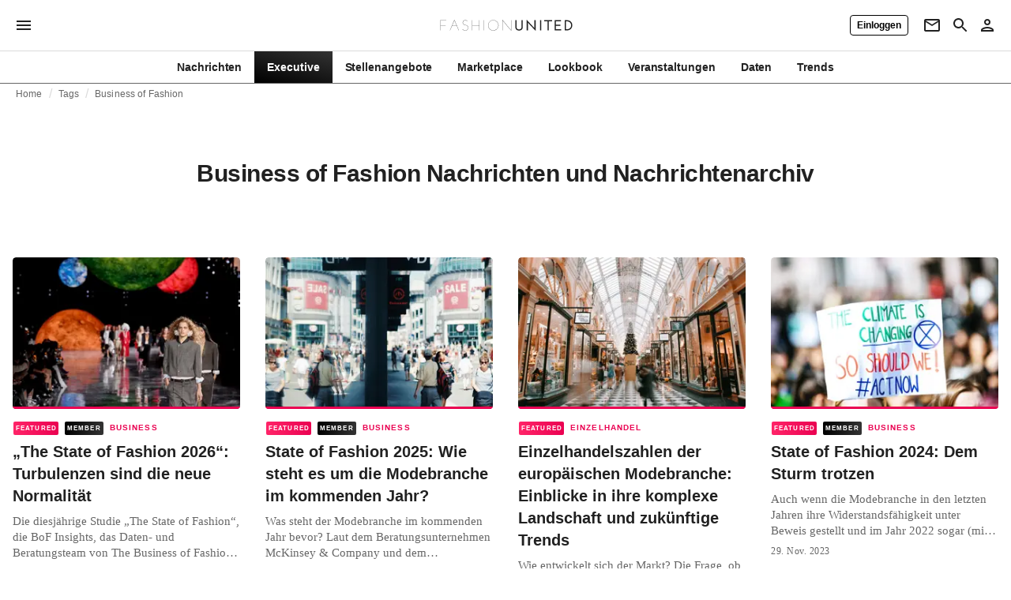

--- FILE ---
content_type: text/html; charset=utf-8
request_url: https://fashionunited.de/tags/business-of-fashion
body_size: 16690
content:
<!DOCTYPE html><html lang="de"><head><meta charSet="utf-8"/><meta name="viewport" content="width=device-width"/><title>Business of Fashion Nachrichten und Nachrichtenarchiv</title><meta property="og:site_name" content="FashionUnited"/><meta name="twitter:site" content="@FashionUnited"/><meta name="og:title" property="og:title" content="Business of Fashion Nachrichten und Nachrichtenarchiv"/><meta name="twitter:title" content="Business of Fashion Nachrichten und Nachrichtenarchiv"/><meta name="description" content="Aktuellste Business of Fashion Nachrichten und Nachrichtenarchiv."/><meta property="og:description" content="Aktuellste Business of Fashion Nachrichten und Nachrichtenarchiv."/><meta name="twitter:description" content="Aktuellste Business of Fashion Nachrichten und Nachrichtenarchiv."/><meta property="og:url" content="https://fashionunited.de/tags/business-of-fashion"/><link rel="canonical" href="https://fashionunited.de/tags/business-of-fashion"/><link as="image" fetchpriority="high" href="https://r.fashionunited.com/Ka9HZEwZOJk-YnziExGpv1UxEGe8dXOXDe61E02_3CM/resize:fill-down:42:28:0/gravity:ce/quality:10/aHR0cHM6Ly9mYXNoaW9udW5pdGVkLmNvbS9pbWcvdXBsb2FkLzIwMjUvMTAvMDYvY2hhbmVsLXMyNi0wNzktNXlpMnZ5dTItMjAyNS0xMC0wNi5qcGVn" rel="preload"/><link as="image" fetchpriority="high" href="https://r.fashionunited.com/PFuRfYHFAVBM7qghEgIDc725O1d14KzZSwzv-pXVnXA/resize:fill-down:312:208:0/gravity:ce/quality:70/aHR0cHM6Ly9mYXNoaW9udW5pdGVkLmNvbS9pbWcvdXBsb2FkLzIwMjUvMTAvMDYvY2hhbmVsLXMyNi0wNzktNXlpMnZ5dTItMjAyNS0xMC0wNi5qcGVn" imageSizes="(min-width: 1440px) 330px, (min-width: 1024px) 24vw, (min-width: 600px) 48vw, 100vw" imageSrcSet="https://r.fashionunited.com/PFuRfYHFAVBM7qghEgIDc725O1d14KzZSwzv-pXVnXA/resize:fill-down:312:208:0/gravity:ce/quality:70/aHR0cHM6Ly9mYXNoaW9udW5pdGVkLmNvbS9pbWcvdXBsb2FkLzIwMjUvMTAvMDYvY2hhbmVsLXMyNi0wNzktNXlpMnZ5dTItMjAyNS0xMC0wNi5qcGVn 312w, https://r.fashionunited.com/sxq5k6VMeJvkxOaHMCJM3n0mkiM59wE_yWkLnNz9918/resize:fill-down:672:448:0/gravity:ce/quality:70/aHR0cHM6Ly9mYXNoaW9udW5pdGVkLmNvbS9pbWcvdXBsb2FkLzIwMjUvMTAvMDYvY2hhbmVsLXMyNi0wNzktNXlpMnZ5dTItMjAyNS0xMC0wNi5qcGVn 672w, https://r.fashionunited.com/AG4Nq2ET_s0L40EIXzCf2NRO6mL9rlB7y1-YMEzIwwg/resize:fill-down:720:480:0/gravity:ce/quality:70/aHR0cHM6Ly9mYXNoaW9udW5pdGVkLmNvbS9pbWcvdXBsb2FkLzIwMjUvMTAvMDYvY2hhbmVsLXMyNi0wNzktNXlpMnZ5dTItMjAyNS0xMC0wNi5qcGVn 720w" rel="preload"/><meta name="next-head-count" content="14"/><link rel="preconnect" href="https://media.fashionunited.com" crossorigin="anonymous"/><link rel="preconnect" href="https://r.fashionunited.com" crossorigin="anonymous"/><link rel="preconnect" href="https://api.fashionunited.com/graphql/" crossorigin="anonymous"/><link rel="modulepreload" as="script" fetchpriority="high" crossorigin="anonymous" href="https://media.fashionunited.com/media/progressive-img/30/progressive-img.js"/><link rel="preload" fetchpriority="high" crossorigin="anonymous" as="fetch" href="https://media.fashionunited.com/media/pwa/5a975e5da12369c2f9b6da77d4c879f5/_next/static/lang/de-DE.json"/><link rel="icon" href="https://media.fashionunited.com/media/favicon/dark/favicon.ico"/><link rel="apple-touch-icon" sizes="60x60" href="https://media.fashionunited.com/media/favicon/dark/apple-touch-icon-60x60.png"/><link rel="apple-touch-icon" sizes="114x114" href="https://media.fashionunited.com/media/favicon/dark/apple-touch-icon-114x114.png"/><link rel="apple-touch-icon" sizes="120x120" href="https://media.fashionunited.com/media/favicon/dark/apple-touch-icon-120x120.png"/><link rel="apple-touch-icon" sizes="144x144" href="https://media.fashionunited.com/media/favicon/dark/apple-touch-icon-144x144.png"/><link rel="apple-touch-icon" sizes="152x152" href="https://media.fashionunited.com/media/favicon/dark/apple-touch-icon-152x152.png"/><link rel="apple-touch-icon" sizes="180x180" href="https://media.fashionunited.com/media/favicon/dark/apple-touch-icon-180x180.png"/><link rel="icon" type="image/png" sizes="192x192" href="https://media.fashionunited.com/media/favicon/dark/android-chrome-192x192.png"/><link rel="icon" type="image/png" sizes="512x512" href="https://media.fashionunited.com/media/favicon/dark/android-chrome-512x512.png"/><link rel="icon" type="image/png" sizes="16x16" href="https://media.fashionunited.com/media/favicon/dark/favicon-16x16.png"/><link rel="icon" type="image/png" sizes="32x32" href="https://media.fashionunited.com/media/favicon/dark/favicon-32x32.png"/><link rel="shortcut icon" href="https://media.fashionunited.com/media/favicon/dark/favicon.ico"/><link rel="manifest" href="/manifest.json"/><link rel="mask-icon" href="https://media.fashionunited.com/media/favicon/dark/safari-pinned-tab.svg" color="#5bbad5"/><meta name="msapplication-TileColor" content="#e14657"/><meta name="msapplication-TileImage" content="https://media.fashionunited.com/media/favicon/dark/mstile-144x144.png"/><meta name="msapplication-config" content="https://media.fashionunited.com/media/favicon/dark/browserconfig.xml"/><meta name="theme-color" content="#ffffff"/><style>html{font-size:16px;-webkit-font-smoothing:antialiased;-moz-osx-font-smoothing:grayscale}body{font-family:Helvetica Neue,Helvetica,-apple-system,BlinkMacSystemFont,Roboto,Arial,sans-serif;margin:0;overflow-x:hidden}</style><noscript data-n-css=""></noscript><script defer="" crossorigin="anonymous" nomodule="" src="https://media.fashionunited.com/media/pwa/5a975e5da12369c2f9b6da77d4c879f5/_next/static/chunks/polyfills-c67a75d1b6f99dc8.js"></script><script src="https://media.fashionunited.com/media/pwa/5a975e5da12369c2f9b6da77d4c879f5/_next/static/chunks/webpack-fb34bfca0486eb84.js" defer="" crossorigin="anonymous"></script><script src="https://media.fashionunited.com/media/pwa/5a975e5da12369c2f9b6da77d4c879f5/_next/static/chunks/framework-56ebfcefb973d459.js" defer="" crossorigin="anonymous"></script><script src="https://media.fashionunited.com/media/pwa/5a975e5da12369c2f9b6da77d4c879f5/_next/static/chunks/main-960e2e8e65e6b92f.js" defer="" crossorigin="anonymous"></script><script src="https://media.fashionunited.com/media/pwa/5a975e5da12369c2f9b6da77d4c879f5/_next/static/chunks/pages/_app-f8414aff6babfa62.js" defer="" crossorigin="anonymous"></script><script src="https://media.fashionunited.com/media/pwa/5a975e5da12369c2f9b6da77d4c879f5/_next/static/chunks/8506-6cecccac48ba224a.js" defer="" crossorigin="anonymous"></script><script src="https://media.fashionunited.com/media/pwa/5a975e5da12369c2f9b6da77d4c879f5/_next/static/chunks/5571-a740c84604964482.js" defer="" crossorigin="anonymous"></script><script src="https://media.fashionunited.com/media/pwa/5a975e5da12369c2f9b6da77d4c879f5/_next/static/chunks/4351-5893d169d71f2729.js" defer="" crossorigin="anonymous"></script><script src="https://media.fashionunited.com/media/pwa/5a975e5da12369c2f9b6da77d4c879f5/_next/static/chunks/4388-696cc2b6c6be354c.js" defer="" crossorigin="anonymous"></script><script src="https://media.fashionunited.com/media/pwa/5a975e5da12369c2f9b6da77d4c879f5/_next/static/chunks/6468-573697d69f71f6a2.js" defer="" crossorigin="anonymous"></script><script src="https://media.fashionunited.com/media/pwa/5a975e5da12369c2f9b6da77d4c879f5/_next/static/chunks/5813-fa078399d59c068d.js" defer="" crossorigin="anonymous"></script><script src="https://media.fashionunited.com/media/pwa/5a975e5da12369c2f9b6da77d4c879f5/_next/static/chunks/1296-2b07df39511ce1f3.js" defer="" crossorigin="anonymous"></script><script src="https://media.fashionunited.com/media/pwa/5a975e5da12369c2f9b6da77d4c879f5/_next/static/chunks/8818-7f2a110d673cee16.js" defer="" crossorigin="anonymous"></script><script src="https://media.fashionunited.com/media/pwa/5a975e5da12369c2f9b6da77d4c879f5/_next/static/chunks/9893-6a0ea1ae21a961eb.js" defer="" crossorigin="anonymous"></script><script src="https://media.fashionunited.com/media/pwa/5a975e5da12369c2f9b6da77d4c879f5/_next/static/chunks/pages/tag-2ec36caee7bdd83d.js" defer="" crossorigin="anonymous"></script><script src="https://media.fashionunited.com/media/pwa/5a975e5da12369c2f9b6da77d4c879f5/_next/static/l4a25WVJlOcs0dvYhahDl/_buildManifest.js" defer="" crossorigin="anonymous"></script><script src="https://media.fashionunited.com/media/pwa/5a975e5da12369c2f9b6da77d4c879f5/_next/static/l4a25WVJlOcs0dvYhahDl/_ssgManifest.js" defer="" crossorigin="anonymous"></script></head><body><script async="" type="module" fetchpriority="high" crossorigin="anonymous" src="https://media.fashionunited.com/media/progressive-img/30/progressive-img.js"></script><div id="__next"><style data-emotion="css 8d97to">.css-8d97to{width:100%;margin-left:auto;box-sizing:border-box;margin-right:auto;display:block;}</style><div class="MuiContainer-root MuiContainer-disableGutters css-8d97to"><style data-emotion="css-global ikyiia">:root{-webkit-hyphens:auto;-moz-hyphens:auto;-ms-hyphens:auto;hyphens:auto;hyphenate-limit-chars:14 5 5;overflow-y:scroll;}</style><style data-emotion="css jxuii1">.css-jxuii1{height:0;height:0;background-color:red;}</style><div class="hidden-loader loader"></div><div></div><style data-emotion="css 1vh1vwb">.css-1vh1vwb{display:block;position:-webkit-sticky;position:sticky;top:0;left:0;right:0;z-index:100;background-color:#fff;-webkit-transition:.5s ease-in-out;transition:.5s ease-in-out;height:106px;-webkit-transform:translateY(0);-moz-transform:translateY(0);-ms-transform:translateY(0);transform:translateY(0);position:fixed;}.css-1vh1vwb menu{display:-webkit-box;display:-webkit-flex;display:-ms-flexbox;display:flex;}.css-1vh1vwb menu>*{-webkit-flex:0 0 42px;-ms-flex:0 0 42px;flex:0 0 42px;}@media print{.css-1vh1vwb nav>div:not(:first-child){display:none;}}@media print{.css-1vh1vwb nav svg path:not([d^="M26.2 716V29.7h397.1v13.7H39.9v319.7h345"]){display:none;}}</style><header class="css-1vh1vwb e1ibqpay0"><style data-emotion="css 1dl28iu animation-c7515d">.css-1dl28iu{display:block;background-color:rgba(0, 0, 0, 0.11);height:auto;-webkit-animation:animation-c7515d 2s ease-in-out 0.5s infinite;animation:animation-c7515d 2s ease-in-out 0.5s infinite;}.css-1dl28iu>*{visibility:hidden;}@-webkit-keyframes animation-c7515d{0%{opacity:1;}50%{opacity:0.4;}100%{opacity:1;}}@keyframes animation-c7515d{0%{opacity:1;}50%{opacity:0.4;}100%{opacity:1;}}</style><span class="MuiSkeleton-root MuiSkeleton-rectangular MuiSkeleton-pulse MuiSkeleton-withChildren MuiSkeleton-heightAuto loader css-1dl28iu" style="width:100%"><div style="height:106px;width:100%"> </div></span></header><style data-emotion="css 1m40gjr">.css-1m40gjr{min-height:100vh;overflow:hidden;padding-top:106px;}@media print{.css-1m40gjr{padding-top:64px;}}@media print{.css-1m40gjr nav>div:not(:first-child){display:none;}}@media print{.css-1m40gjr article>div:not(:first-child){display:none;}}@media print{.css-1m40gjr aside{display:none;}}</style><main class="css-1m40gjr e1ibqpay2"><style data-emotion="css 1adrb6v">.css-1adrb6v{max-width:1440px;background-color:transparent;margin:0 auto;min-height:100vh;}@media (min-width: 1024px){.css-1adrb6v{margin:0 auto 96px;}}</style><div class="css-1adrb6v e1ibqpay1"><div class="hidden-loader loader"></div><style data-emotion="css 1qpxikj">.css-1qpxikj{box-sizing:border-box;}.css-1qpxikj.css-1qpxikj.css-1qpxikj{padding:0px;margin:0 auto 16px;width:100%;}</style><style data-emotion="css 1xdjwah">.css-1xdjwah{box-sizing:border-box;display:-webkit-box;display:-webkit-flex;display:-ms-flexbox;display:flex;-webkit-box-flex-wrap:wrap;-webkit-flex-wrap:wrap;-ms-flex-wrap:wrap;flex-wrap:wrap;width:100%;-webkit-flex-direction:row;-ms-flex-direction:row;flex-direction:row;margin-top:-32px;width:calc(100% + 32px);margin-left:-32px;box-sizing:border-box;}.css-1xdjwah>.MuiGrid-item{padding-top:32px;}.css-1xdjwah>.MuiGrid-item{padding-left:32px;}.css-1xdjwah.css-1xdjwah.css-1xdjwah{padding:0px;margin:0 auto 16px;width:100%;}</style><div class="MuiGrid-root MuiGrid-container MuiGrid-spacing-xs-4 e10gwzwj1 css-1xdjwah"><style data-emotion="css 7gjd44">.css-7gjd44.css-7gjd44.css-7gjd44.MuiGrid-item{width:auto;padding:0 20px;}</style><style data-emotion="css l4a7rb">.css-l4a7rb{box-sizing:border-box;margin:0;-webkit-flex-direction:row;-ms-flex-direction:row;flex-direction:row;-webkit-flex-basis:100%;-ms-flex-preferred-size:100%;flex-basis:100%;-webkit-box-flex:0;-webkit-flex-grow:0;-ms-flex-positive:0;flex-grow:0;max-width:100%;padding:0 20px;}@media (min-width:600px){.css-l4a7rb{-webkit-flex-basis:100%;-ms-flex-preferred-size:100%;flex-basis:100%;-webkit-box-flex:0;-webkit-flex-grow:0;-ms-flex-positive:0;flex-grow:0;max-width:100%;}}@media (min-width:840px){.css-l4a7rb{-webkit-flex-basis:100%;-ms-flex-preferred-size:100%;flex-basis:100%;-webkit-box-flex:0;-webkit-flex-grow:0;-ms-flex-positive:0;flex-grow:0;max-width:100%;}}@media (min-width:1024px){.css-l4a7rb{-webkit-flex-basis:100%;-ms-flex-preferred-size:100%;flex-basis:100%;-webkit-box-flex:0;-webkit-flex-grow:0;-ms-flex-positive:0;flex-grow:0;max-width:100%;}}@media (min-width:1920px){.css-l4a7rb{-webkit-flex-basis:100%;-ms-flex-preferred-size:100%;flex-basis:100%;-webkit-box-flex:0;-webkit-flex-grow:0;-ms-flex-positive:0;flex-grow:0;max-width:100%;}}.css-l4a7rb.css-l4a7rb.css-l4a7rb.MuiGrid-item{width:auto;padding:0 20px;}</style><div class="MuiGrid-root MuiGrid-item MuiGrid-grid-xs-12 e10gwzwj0 css-l4a7rb"><style data-emotion="css 6417ho">.css-6417ho{padding:0 16px 0 0;margin:2px 0 0 0;min-height:20px;overflow:hidden;position:relative;display:-webkit-box;display:-webkit-flex;display:-ms-flexbox;display:flex;-webkit-align-items:baseline;-webkit-box-align:baseline;-ms-flex-align:baseline;align-items:baseline;}</style><ul class="css-6417ho egk9utx0"><style data-emotion="css 1rverke">.css-1rverke{min-height:20px;display:inline-block;vertical-align:middle;color:rgba(0, 0, 0, 0.6);}</style><li class="css-1rverke egk9utx4"><style data-emotion="css mb7ogf">.css-mb7ogf{color:rgba(0, 0, 0, 0.6);display:block;padding:4px 0;}.css-mb7ogf.css-mb7ogf{white-space:nowrap;overflow:hidden;text-overflow:ellipsis;margin:0;line-height:14px;font-weight:normal;}.css-mb7ogf a,.css-mb7ogf span{color:rgba(0, 0, 0, 0.6);display:block;overflow:hidden;text-overflow:ellipsis;white-space:nowrap;}.css-mb7ogf a:hover{color:rgba(0, 0, 0, 0.87);}</style><style data-emotion="css mgm495">.css-mgm495{margin:0;font-family:Helvetica Neue,Helvetica,-apple-system,BlinkMacSystemFont,Roboto,Arial,sans-serif;color:rgba(0, 0, 0, 0.54);font-size:0.75rem;line-height:1.25rem;letter-spacing:0.008333333333333333rem;font-weight:bold;color:rgba(0, 0, 0, 0.6);color:rgba(0, 0, 0, 0.6);display:block;padding:4px 0;}.css-mgm495.css-mgm495{white-space:nowrap;overflow:hidden;text-overflow:ellipsis;margin:0;line-height:14px;font-weight:normal;}.css-mgm495 a,.css-mgm495 span{color:rgba(0, 0, 0, 0.6);display:block;overflow:hidden;text-overflow:ellipsis;white-space:nowrap;}.css-mgm495 a:hover{color:rgba(0, 0, 0, 0.87);}</style><span class="MuiTypography-root MuiTypography-subtitle2 egk9utx3 css-mgm495"><style data-emotion="css 1qvb8j4">.css-1qvb8j4{-webkit-text-decoration:none;text-decoration:none;color:#000;}</style><a class="css-1qvb8j4 e1wvg0o80" href="/">Home</a></span></li><style data-emotion="css x8vw6p">.css-x8vw6p{display:inline-block;vertical-align:middle;margin:0 8px;font-family:Helvetica Neue,Helvetica,-apple-system,BlinkMacSystemFont,Roboto,Arial,sans-serif;color:#dbdbdb;position:relative;top:1px;}.css-x8vw6p:before{content:'/';}</style><li class="css-x8vw6p egk9utx1"></li><li class="css-1rverke egk9utx4"><span class="MuiTypography-root MuiTypography-subtitle2 egk9utx3 css-mgm495"><a class="css-1qvb8j4 e1wvg0o80" href="/tags">Tags</a></span></li><li class="css-x8vw6p egk9utx1"></li><style data-emotion="css 1bh2d2l">.css-1bh2d2l{min-height:20px;vertical-align:middle;overflow:hidden;-webkit-flex:1 1 0%;-ms-flex:1 1 0%;flex:1 1 0%;min-width:0;max-width:100%;display:inline-block;}</style><li class="css-1bh2d2l egk9utx2"><span class="MuiTypography-root MuiTypography-subtitle2 egk9utx3 css-mgm495"><a class="css-1qvb8j4 e1wvg0o80" href="/tags/business-of-fashion">Business of Fashion</a></span></li></ul></div><style data-emotion="css 10kjx6k">.css-10kjx6k.css-10kjx6k.css-10kjx6k.MuiGrid-item{width:auto;padding:16px;}</style><style data-emotion="css 130j4h9">.css-130j4h9{box-sizing:border-box;margin:0;-webkit-flex-direction:row;-ms-flex-direction:row;flex-direction:row;-webkit-flex-basis:100%;-ms-flex-preferred-size:100%;flex-basis:100%;-webkit-box-flex:0;-webkit-flex-grow:0;-ms-flex-positive:0;flex-grow:0;max-width:100%;padding:16px;}@media (min-width:600px){.css-130j4h9{-webkit-flex-basis:100%;-ms-flex-preferred-size:100%;flex-basis:100%;-webkit-box-flex:0;-webkit-flex-grow:0;-ms-flex-positive:0;flex-grow:0;max-width:100%;}}@media (min-width:840px){.css-130j4h9{-webkit-flex-basis:100%;-ms-flex-preferred-size:100%;flex-basis:100%;-webkit-box-flex:0;-webkit-flex-grow:0;-ms-flex-positive:0;flex-grow:0;max-width:100%;}}@media (min-width:1024px){.css-130j4h9{-webkit-flex-basis:100%;-ms-flex-preferred-size:100%;flex-basis:100%;-webkit-box-flex:0;-webkit-flex-grow:0;-ms-flex-positive:0;flex-grow:0;max-width:100%;}}@media (min-width:1920px){.css-130j4h9{-webkit-flex-basis:100%;-ms-flex-preferred-size:100%;flex-basis:100%;-webkit-box-flex:0;-webkit-flex-grow:0;-ms-flex-positive:0;flex-grow:0;max-width:100%;}}.css-130j4h9.css-130j4h9.css-130j4h9.MuiGrid-item{width:auto;padding:16px;}</style><div class="MuiGrid-root MuiGrid-item MuiGrid-grid-xs-12 e10gwzwj0 css-130j4h9"><style data-emotion="css zxki7f">.css-zxki7f{text-align:center;display:-webkit-box;display:-webkit-flex;display:-ms-flexbox;display:flex;-webkit-flex-direction:column;-ms-flex-direction:column;flex-direction:column;min-height:calc(100vh - 230px);word-break:break-word;-webkit-box-pack:center;-ms-flex-pack:center;-webkit-justify-content:center;justify-content:center;}.css-zxki7f.css-zxki7f.css-zxki7f{margin:56px 0;}@media (min-width: 600px){.css-zxki7f{min-height:auto;}}</style><style data-emotion="css 1fth416">.css-1fth416{margin:0;font-family:Helvetica Neue,Helvetica,-apple-system,BlinkMacSystemFont,Roboto,Arial,sans-serif;color:rgba(0, 0, 0, 0.87);font-size:1.5rem;line-height:2rem;letter-spacing:-0.041666666666666664rem;font-weight:bold;color:rgba(0, 0, 0, 0.87);text-align:center;display:-webkit-box;display:-webkit-flex;display:-ms-flexbox;display:flex;-webkit-flex-direction:column;-ms-flex-direction:column;flex-direction:column;min-height:calc(100vh - 230px);word-break:break-word;-webkit-box-pack:center;-ms-flex-pack:center;-webkit-justify-content:center;justify-content:center;}@media(min-width: 480px){.css-1fth416{font-size:1.875rem;line-height:2.25rem;letter-spacing:-0.030000000000000002rem;}}.css-1fth416.css-1fth416.css-1fth416{margin:56px 0;}@media (min-width: 600px){.css-1fth416{min-height:auto;}}</style><h1 class="MuiTypography-root MuiTypography-h3 ekg4ya60 css-1fth416">Business of Fashion Nachrichten und Nachrichtenarchiv</h1></div><style data-emotion="css pmo1wl">.css-pmo1wl.css-pmo1wl.css-pmo1wl.MuiGrid-item{width:auto;min-width:calc(100% + 32px);}</style><style data-emotion="css 63g34r">.css-63g34r{box-sizing:border-box;display:-webkit-box;display:-webkit-flex;display:-ms-flexbox;display:flex;-webkit-box-flex-wrap:wrap;-webkit-flex-wrap:wrap;-ms-flex-wrap:wrap;flex-wrap:wrap;width:100%;margin:0;-webkit-flex-direction:row;-ms-flex-direction:row;flex-direction:row;margin-top:-32px;width:calc(100% + 32px);margin-left:-32px;-webkit-flex-basis:calc(100% + 32px);-ms-flex-preferred-size:calc(100% + 32px);flex-basis:calc(100% + 32px);-webkit-box-flex:0;-webkit-flex-grow:0;-ms-flex-positive:0;flex-grow:0;max-width:calc(100% + 32px);}.css-63g34r>.MuiGrid-item{padding-top:32px;}.css-63g34r>.MuiGrid-item{padding-left:32px;}@media (min-width:600px){.css-63g34r{-webkit-flex-basis:calc(100% + 32px);-ms-flex-preferred-size:calc(100% + 32px);flex-basis:calc(100% + 32px);-webkit-box-flex:0;-webkit-flex-grow:0;-ms-flex-positive:0;flex-grow:0;max-width:calc(100% + 32px);}}@media (min-width:840px){.css-63g34r{-webkit-flex-basis:calc(100% + 32px);-ms-flex-preferred-size:calc(100% + 32px);flex-basis:calc(100% + 32px);-webkit-box-flex:0;-webkit-flex-grow:0;-ms-flex-positive:0;flex-grow:0;max-width:calc(100% + 32px);}}@media (min-width:1024px){.css-63g34r{-webkit-flex-basis:calc(100% + 32px);-ms-flex-preferred-size:calc(100% + 32px);flex-basis:calc(100% + 32px);-webkit-box-flex:0;-webkit-flex-grow:0;-ms-flex-positive:0;flex-grow:0;max-width:calc(100% + 32px);}}@media (min-width:1920px){.css-63g34r{-webkit-flex-basis:calc(100% + 32px);-ms-flex-preferred-size:calc(100% + 32px);flex-basis:calc(100% + 32px);-webkit-box-flex:0;-webkit-flex-grow:0;-ms-flex-positive:0;flex-grow:0;max-width:calc(100% + 32px);}}.css-63g34r.css-63g34r.css-63g34r.MuiGrid-item{width:auto;min-width:calc(100% + 32px);}</style><div class="MuiGrid-root MuiGrid-container MuiGrid-item MuiGrid-spacing-xs-4 MuiGrid-grid-xs-12 e10gwzwj0 css-63g34r"><style data-emotion="css 4cgb18">.css-4cgb18{box-sizing:border-box;margin:0;-webkit-flex-direction:row;-ms-flex-direction:row;flex-direction:row;-webkit-flex-basis:100%;-ms-flex-preferred-size:100%;flex-basis:100%;-webkit-box-flex:0;-webkit-flex-grow:0;-ms-flex-positive:0;flex-grow:0;max-width:100%;padding:16px;}@media (min-width:600px){.css-4cgb18{-webkit-flex-basis:50%;-ms-flex-preferred-size:50%;flex-basis:50%;-webkit-box-flex:0;-webkit-flex-grow:0;-ms-flex-positive:0;flex-grow:0;max-width:50%;}}@media (min-width:840px){.css-4cgb18{-webkit-flex-basis:50%;-ms-flex-preferred-size:50%;flex-basis:50%;-webkit-box-flex:0;-webkit-flex-grow:0;-ms-flex-positive:0;flex-grow:0;max-width:50%;}}@media (min-width:1024px){.css-4cgb18{-webkit-flex-basis:25%;-ms-flex-preferred-size:25%;flex-basis:25%;-webkit-box-flex:0;-webkit-flex-grow:0;-ms-flex-positive:0;flex-grow:0;max-width:25%;}}@media (min-width:1920px){.css-4cgb18{-webkit-flex-basis:25%;-ms-flex-preferred-size:25%;flex-basis:25%;-webkit-box-flex:0;-webkit-flex-grow:0;-ms-flex-positive:0;flex-grow:0;max-width:25%;}}.css-4cgb18.css-4cgb18.css-4cgb18.MuiGrid-item{width:auto;padding:16px;}</style><div class="MuiGrid-root MuiGrid-item MuiGrid-grid-xs-12 MuiGrid-grid-sm-6 MuiGrid-grid-lg-3 e10gwzwj0 css-4cgb18" align="top"><a class="css-1qvb8j4 e1wvg0o80" href="/nachrichten/business/the-state-of-fashion-2026-turbulenzen-sind-die-neue-normalitat/2025111764302"><style data-emotion="css 1fttcpj">.css-1fttcpj{display:-webkit-box;display:-webkit-flex;display:-ms-flexbox;display:flex;-webkit-flex-direction:column;-ms-flex-direction:column;flex-direction:column;}</style><div class="card-container css-1fttcpj e8j4pku8"><style data-emotion="css 1bzxcn0">.css-1bzxcn0{position:relative;display:-webkit-box;display:-webkit-flex;display:-ms-flexbox;display:flex;-webkit-box-pack:center;-ms-flex-pack:center;-webkit-justify-content:center;justify-content:center;-webkit-align-items:start;-webkit-box-align:start;-ms-flex-align:start;align-items:start;overflow:hidden;height:0;padding-bottom:66.67%;padding-bottom:calc(66.67% + 18px);width:calc(100% + 32px);height:0;left:-16px;}@media (min-width: 480px){.css-1bzxcn0{border-radius:4px;}}.css-1bzxcn0::after{content:'';position:absolute;top:0;right:0;bottom:0;left:0;border-bottom:3px solid #ea0151;}@media (min-width: 600px){.css-1bzxcn0{padding-bottom:66.67%;-webkit-align-items:start;-webkit-box-align:start;-ms-flex-align:start;align-items:start;left:auto;width:auto;}}</style><div class="css-1bzxcn0 e8j4pku1"><style data-emotion="css kybx90">.css-kybx90{width:100%;height:auto;display:block;}.css-kybx90 progressive-img,.css-kybx90 img{width:100%;--img-width:100%;object-fit:cover;--img-object-fit:cover;height:auto;--img-height:auto;max-height:none;--img-max-height:none;}@media (min-width: 600px){.css-kybx90 progressive-img,.css-kybx90 img{overflow:hidden;}@media (min-width: 480px){.css-kybx90 progressive-img,.css-kybx90 img{border-radius:4px;}}}@media (min-width: 600px){.css-kybx90{overflow:hidden;}@media (min-width: 480px){.css-kybx90{border-radius:4px;}}}@media (min-width: 1024px){.css-kybx90{display:block;}}</style><div class="css-kybx90 e5ghrnl1" height="auto" width="100%"><progressive-img alt="„The State of Fashion 2026“: Turbulenzen sind die neue Normalität" final-fetchpriority="high" placeholder-fetchpriority="high" placeholder="https://r.fashionunited.com/Ka9HZEwZOJk-YnziExGpv1UxEGe8dXOXDe61E02_3CM/resize:fill-down:42:28:0/gravity:ce/quality:10/aHR0cHM6Ly9mYXNoaW9udW5pdGVkLmNvbS9pbWcvdXBsb2FkLzIwMjUvMTAvMDYvY2hhbmVsLXMyNi0wNzktNXlpMnZ5dTItMjAyNS0xMC0wNi5qcGVn" sizes="(min-width: 1440px) 330px, (min-width: 1024px) 24vw, (min-width: 600px) 48vw, 100vw" src="https://r.fashionunited.com/PFuRfYHFAVBM7qghEgIDc725O1d14KzZSwzv-pXVnXA/resize:fill-down:312:208:0/gravity:ce/quality:70/aHR0cHM6Ly9mYXNoaW9udW5pdGVkLmNvbS9pbWcvdXBsb2FkLzIwMjUvMTAvMDYvY2hhbmVsLXMyNi0wNzktNXlpMnZ5dTItMjAyNS0xMC0wNi5qcGVn" srcset="https://r.fashionunited.com/PFuRfYHFAVBM7qghEgIDc725O1d14KzZSwzv-pXVnXA/resize:fill-down:312:208:0/gravity:ce/quality:70/aHR0cHM6Ly9mYXNoaW9udW5pdGVkLmNvbS9pbWcvdXBsb2FkLzIwMjUvMTAvMDYvY2hhbmVsLXMyNi0wNzktNXlpMnZ5dTItMjAyNS0xMC0wNi5qcGVn 312w, https://r.fashionunited.com/sxq5k6VMeJvkxOaHMCJM3n0mkiM59wE_yWkLnNz9918/resize:fill-down:672:448:0/gravity:ce/quality:70/aHR0cHM6Ly9mYXNoaW9udW5pdGVkLmNvbS9pbWcvdXBsb2FkLzIwMjUvMTAvMDYvY2hhbmVsLXMyNi0wNzktNXlpMnZ5dTItMjAyNS0xMC0wNi5qcGVn 672w, https://r.fashionunited.com/AG4Nq2ET_s0L40EIXzCf2NRO6mL9rlB7y1-YMEzIwwg/resize:fill-down:720:480:0/gravity:ce/quality:70/aHR0cHM6Ly9mYXNoaW9udW5pdGVkLmNvbS9pbWcvdXBsb2FkLzIwMjUvMTAvMDYvY2hhbmVsLXMyNi0wNzktNXlpMnZ5dTItMjAyNS0xMC0wNi5qcGVn 720w" title="„The State of Fashion 2026“: Turbulenzen sind die neue Normalität"></progressive-img><style data-emotion="css 1bxycju">.css-1bxycju{min-width:100%;}</style><noscript class="css-1bxycju e5ghrnl0"><img alt="„The State of Fashion 2026“: Turbulenzen sind die neue Normalität" src="https://r.fashionunited.com/PFuRfYHFAVBM7qghEgIDc725O1d14KzZSwzv-pXVnXA/resize:fill-down:312:208:0/gravity:ce/quality:70/aHR0cHM6Ly9mYXNoaW9udW5pdGVkLmNvbS9pbWcvdXBsb2FkLzIwMjUvMTAvMDYvY2hhbmVsLXMyNi0wNzktNXlpMnZ5dTItMjAyNS0xMC0wNi5qcGVn" sizes="(min-width: 1440px) 330px, (min-width: 1024px) 24vw, (min-width: 600px) 48vw, 100vw" srcSet="https://r.fashionunited.com/PFuRfYHFAVBM7qghEgIDc725O1d14KzZSwzv-pXVnXA/resize:fill-down:312:208:0/gravity:ce/quality:70/aHR0cHM6Ly9mYXNoaW9udW5pdGVkLmNvbS9pbWcvdXBsb2FkLzIwMjUvMTAvMDYvY2hhbmVsLXMyNi0wNzktNXlpMnZ5dTItMjAyNS0xMC0wNi5qcGVn 312w, https://r.fashionunited.com/sxq5k6VMeJvkxOaHMCJM3n0mkiM59wE_yWkLnNz9918/resize:fill-down:672:448:0/gravity:ce/quality:70/aHR0cHM6Ly9mYXNoaW9udW5pdGVkLmNvbS9pbWcvdXBsb2FkLzIwMjUvMTAvMDYvY2hhbmVsLXMyNi0wNzktNXlpMnZ5dTItMjAyNS0xMC0wNi5qcGVn 672w, https://r.fashionunited.com/AG4Nq2ET_s0L40EIXzCf2NRO6mL9rlB7y1-YMEzIwwg/resize:fill-down:720:480:0/gravity:ce/quality:70/aHR0cHM6Ly9mYXNoaW9udW5pdGVkLmNvbS9pbWcvdXBsb2FkLzIwMjUvMTAvMDYvY2hhbmVsLXMyNi0wNzktNXlpMnZ5dTItMjAyNS0xMC0wNi5qcGVn 720w"/></noscript></div></div><style data-emotion="css 1i3m203">.css-1i3m203{padding:8px 0 0;}</style><div class="css-1i3m203 e8j4pku0"><style data-emotion="css ijvgkp">.css-ijvgkp{height:18px;position:relative;}.css-ijvgkp>*{position:absolute;left:1px;}@media (min-width: 600px){.css-ijvgkp{height:32px;}}</style><div class="css-ijvgkp e8j4pku7"><style data-emotion="css 8pobib">.css-8pobib.css-8pobib{line-height:1rem;letter-spacing:0.07rem;}.css-8pobib.css-8pobib{height:18px;display:-webkit-box;display:-webkit-flex;display:-ms-flexbox;display:flex;-webkit-align-items:center;-webkit-box-align:center;-ms-flex-align:center;align-items:center;}@media (min-width: 600px){.css-8pobib.css-8pobib{height:32px;-webkit-box-flex-wrap:wrap;-webkit-flex-wrap:wrap;-ms-flex-wrap:wrap;flex-wrap:wrap;}}</style><style data-emotion="css 7el8kh">.css-7el8kh{margin:0;font-family:Helvetica Neue,Helvetica,-apple-system,BlinkMacSystemFont,Roboto,Arial,sans-serif;color:#ea0151;font-size:0.625rem;line-height:0.875rem;letter-spacing:0.15rem;font-weight:bold;text-transform:uppercase;color:#ea0151;}.css-7el8kh.css-7el8kh{line-height:1rem;letter-spacing:0.07rem;}.css-7el8kh.css-7el8kh{height:18px;display:-webkit-box;display:-webkit-flex;display:-ms-flexbox;display:flex;-webkit-align-items:center;-webkit-box-align:center;-ms-flex-align:center;align-items:center;}@media (min-width: 600px){.css-7el8kh.css-7el8kh{height:32px;-webkit-box-flex-wrap:wrap;-webkit-flex-wrap:wrap;-ms-flex-wrap:wrap;flex-wrap:wrap;}}</style><span class="MuiTypography-root MuiTypography-overline e8j4pku6 css-7el8kh"><div><style data-emotion="css 7pq2bx">.css-7pq2bx{color:#fff;display:inline-block;margin:2px 8px 0 0;font-size:0.5rem;text-align:center;position:relative;top:-1px;padding:1px 2px 0px 3px;background-color:#ea0151;background-color:#ea0151;background-image:linear-gradient(to right, #ff2468, #ea0151);}.css-7pq2bx.css-7pq2bx{line-height:1rem;letter-spacing:0.07rem;}@media (min-width: 480px){.css-7pq2bx{border-radius:2px;}}</style><style data-emotion="css 1jg14nn">.css-1jg14nn{margin:0;font-family:Helvetica Neue,Helvetica,-apple-system,BlinkMacSystemFont,Roboto,Arial,sans-serif;color:#ea0151;font-size:0.625rem;line-height:0.875rem;letter-spacing:0.15rem;font-weight:bold;text-transform:uppercase;color:#ea0151;color:#fff;display:inline-block;margin:2px 8px 0 0;font-size:0.5rem;text-align:center;position:relative;top:-1px;padding:1px 2px 0px 3px;background-color:#ea0151;background-color:#ea0151;background-image:linear-gradient(to right, #ff2468, #ea0151);}.css-1jg14nn.css-1jg14nn{line-height:1rem;letter-spacing:0.07rem;}@media (min-width: 480px){.css-1jg14nn{border-radius:2px;}}</style><span class="MuiTypography-root MuiTypography-overline e14p7e0p2 css-1jg14nn">Featured</span><style data-emotion="css 13zu65v">.css-13zu65v{color:#fff;display:inline-block;margin:2px 8px 0 0;font-size:0.5rem;text-align:center;position:relative;top:-1px;padding:1px 3px 0px;background-color:#000;background-image:linear-gradient(to right, #000, #333);}.css-13zu65v.css-13zu65v{line-height:1rem;letter-spacing:0.07rem;}@media (min-width: 480px){.css-13zu65v{border-radius:2px;}}</style><style data-emotion="css iqlnet">.css-iqlnet{margin:0;font-family:Helvetica Neue,Helvetica,-apple-system,BlinkMacSystemFont,Roboto,Arial,sans-serif;color:#ea0151;font-size:0.625rem;line-height:0.875rem;letter-spacing:0.15rem;font-weight:bold;text-transform:uppercase;color:#ea0151;color:#fff;display:inline-block;margin:2px 8px 0 0;font-size:0.5rem;text-align:center;position:relative;top:-1px;padding:1px 3px 0px;background-color:#000;background-image:linear-gradient(to right, #000, #333);}.css-iqlnet.css-iqlnet{line-height:1rem;letter-spacing:0.07rem;}@media (min-width: 480px){.css-iqlnet{border-radius:2px;}}</style><span class="MuiTypography-root MuiTypography-overline e14p7e0p1 css-iqlnet">Member</span></div><style data-emotion="css 1m3qxst">.css-1m3qxst{display:inline-block;padding-right:8px;}</style><span class="css-1m3qxst e14p7e0p4">Business</span></span></div><style data-emotion="css 1ljazwa">.css-1ljazwa.css-1ljazwa{margin:0 0 8px;}</style><style data-emotion="css 421gj">.css-421gj{margin:0;font-family:Helvetica Neue,Helvetica,-apple-system,BlinkMacSystemFont,Roboto,Arial,sans-serif;color:rgba(0, 0, 0, 0.87);font-size:1.25rem;line-height:1.75rem;letter-spacing:0rem;font-weight:bold;color:rgba(0, 0, 0, 0.87);}.css-421gj.css-421gj{margin:0 0 8px;}</style><h2 class="MuiTypography-root MuiTypography-h5 e1alz51y0 css-421gj">„The State of Fashion 2026“: Turbulenzen sind die neue Normalität</h2><style data-emotion="css 16bekyi">.css-16bekyi{display:-webkit-box;-webkit-line-clamp:3;-webkit-box-orient:vertical;overflow:hidden;text-overflow:ellipsis;}.css-16bekyi.css-16bekyi{font-family:Georgia,Cambria,"Bitstream Charter","Charis SIL",Utopia,"URW Bookman L","Times New Roman",Times,serif;}</style><style data-emotion="css vabj6x">.css-vabj6x{margin:0;font-family:Helvetica Neue,Helvetica,-apple-system,BlinkMacSystemFont,Roboto,Arial,sans-serif;color:rgba(0, 0, 0, 0.6);font-size:0.9375rem;line-height:1.25rem;letter-spacing:0rem;font-weight:400;color:rgba(0, 0, 0, 0.6);display:-webkit-box;-webkit-line-clamp:3;-webkit-box-orient:vertical;overflow:hidden;text-overflow:ellipsis;}.css-vabj6x.css-vabj6x{font-family:Georgia,Cambria,"Bitstream Charter","Charis SIL",Utopia,"URW Bookman L","Times New Roman",Times,serif;}</style><p class="MuiTypography-root MuiTypography-body2 e8j4pku5 css-vabj6x">Die diesjährige Studie „The State of Fashion“, die BoF Insights, das Daten- und Beratungsteam von The Business of Fashion, zusammen mit der internationalen Unternehmensberatung McKinsey &amp; Company erstellt hat, ergab, dass 46 Prozent der Führungskräfte aus der Modeindustrie für das Jahr 2026 eine Verschlechterung der Branchenbedingungen erwarten....</p><style data-emotion="css buh7i8">.css-buh7i8.css-buh7i8{margin:8px 0 0;font-family:Georgia,Cambria,"Bitstream Charter","Charis SIL",Utopia,"URW Bookman L","Times New Roman",Times,serif;font-weight:normal;}.css-buh7i8 span{white-space:nowrap;}</style><style data-emotion="css 1dd3ry9">.css-1dd3ry9{margin:0;font-family:Helvetica Neue,Helvetica,-apple-system,BlinkMacSystemFont,Roboto,Arial,sans-serif;color:rgba(0, 0, 0, 0.54);font-size:0.75rem;line-height:1rem;letter-spacing:0.03333333333333333rem;font-weight:bold;color:rgba(0, 0, 0, 0.6);}.css-1dd3ry9.css-1dd3ry9{margin:8px 0 0;font-family:Georgia,Cambria,"Bitstream Charter","Charis SIL",Utopia,"URW Bookman L","Times New Roman",Times,serif;font-weight:normal;}.css-1dd3ry9 span{white-space:nowrap;}</style><p class="MuiTypography-root MuiTypography-caption e8j4pku4 css-1dd3ry9"><span class="text-loader loader">Wird geladen...</span></p></div></div></a></div><div class="MuiGrid-root MuiGrid-item MuiGrid-grid-xs-12 MuiGrid-grid-sm-6 MuiGrid-grid-lg-3 e10gwzwj0 css-4cgb18" align="top"><a class="css-1qvb8j4 e1wvg0o80" href="/nachrichten/business/bericht-wie-steht-es-um-die-modebranche-im-jahr-2025/2024111158955"><div class="card-container css-1fttcpj e8j4pku8"><div class="css-1bzxcn0 e8j4pku1"><div class="css-kybx90 e5ghrnl1" height="auto" width="100%"><progressive-img alt="State of Fashion 2025: Wie steht es um die Modebranche im kommenden Jahr?" final-fetchpriority="low" placeholder-fetchpriority="low" placeholder="https://r.fashionunited.com/DoLGi1j8s0FB6RyBrhS-iz8GoIKRmCURLgdcGDEOcNo/resize:fill-down:42:28:0/gravity:ce/quality:10/aHR0cHM6Ly9mYXNoaW9udW5pdGVkLmNvbS9pbWcvdXBsb2FkLzIwMjQvMTEvMTEvcGV4ZWxzLXBhd2VsLWwtNDM1MTk5LTEyNTY5MDUtbWxzZDdqeGYtMjAyNC0xMS0xMS5qcGVn" sizes="(min-width: 1440px) 330px, (min-width: 1024px) 24vw, (min-width: 600px) 48vw, 100vw" src="https://r.fashionunited.com/GZn6ifkuUZsnMGlsjr5T6YQi5Rroiv-HkEKT9UpQ7dk/resize:fill-down:312:208:0/gravity:ce/quality:70/aHR0cHM6Ly9mYXNoaW9udW5pdGVkLmNvbS9pbWcvdXBsb2FkLzIwMjQvMTEvMTEvcGV4ZWxzLXBhd2VsLWwtNDM1MTk5LTEyNTY5MDUtbWxzZDdqeGYtMjAyNC0xMS0xMS5qcGVn" srcset="https://r.fashionunited.com/GZn6ifkuUZsnMGlsjr5T6YQi5Rroiv-HkEKT9UpQ7dk/resize:fill-down:312:208:0/gravity:ce/quality:70/aHR0cHM6Ly9mYXNoaW9udW5pdGVkLmNvbS9pbWcvdXBsb2FkLzIwMjQvMTEvMTEvcGV4ZWxzLXBhd2VsLWwtNDM1MTk5LTEyNTY5MDUtbWxzZDdqeGYtMjAyNC0xMS0xMS5qcGVn 312w, https://r.fashionunited.com/QEbf5U5-1i72DRtKPDzi0y19avph1JmiBhCioM_3ci8/resize:fill-down:672:448:0/gravity:ce/quality:70/aHR0cHM6Ly9mYXNoaW9udW5pdGVkLmNvbS9pbWcvdXBsb2FkLzIwMjQvMTEvMTEvcGV4ZWxzLXBhd2VsLWwtNDM1MTk5LTEyNTY5MDUtbWxzZDdqeGYtMjAyNC0xMS0xMS5qcGVn 672w, https://r.fashionunited.com/da85pmnCNsjhVo_DAfUrXzcjZwxf9tlF5xbfW8BFBVg/resize:fill-down:720:480:0/gravity:ce/quality:70/aHR0cHM6Ly9mYXNoaW9udW5pdGVkLmNvbS9pbWcvdXBsb2FkLzIwMjQvMTEvMTEvcGV4ZWxzLXBhd2VsLWwtNDM1MTk5LTEyNTY5MDUtbWxzZDdqeGYtMjAyNC0xMS0xMS5qcGVn 720w" title="State of Fashion 2025: Wie steht es um die Modebranche im kommenden Jahr?"></progressive-img><noscript class="css-1bxycju e5ghrnl0"><img alt="State of Fashion 2025: Wie steht es um die Modebranche im kommenden Jahr?" src="https://r.fashionunited.com/GZn6ifkuUZsnMGlsjr5T6YQi5Rroiv-HkEKT9UpQ7dk/resize:fill-down:312:208:0/gravity:ce/quality:70/aHR0cHM6Ly9mYXNoaW9udW5pdGVkLmNvbS9pbWcvdXBsb2FkLzIwMjQvMTEvMTEvcGV4ZWxzLXBhd2VsLWwtNDM1MTk5LTEyNTY5MDUtbWxzZDdqeGYtMjAyNC0xMS0xMS5qcGVn" sizes="(min-width: 1440px) 330px, (min-width: 1024px) 24vw, (min-width: 600px) 48vw, 100vw" srcSet="https://r.fashionunited.com/GZn6ifkuUZsnMGlsjr5T6YQi5Rroiv-HkEKT9UpQ7dk/resize:fill-down:312:208:0/gravity:ce/quality:70/aHR0cHM6Ly9mYXNoaW9udW5pdGVkLmNvbS9pbWcvdXBsb2FkLzIwMjQvMTEvMTEvcGV4ZWxzLXBhd2VsLWwtNDM1MTk5LTEyNTY5MDUtbWxzZDdqeGYtMjAyNC0xMS0xMS5qcGVn 312w, https://r.fashionunited.com/QEbf5U5-1i72DRtKPDzi0y19avph1JmiBhCioM_3ci8/resize:fill-down:672:448:0/gravity:ce/quality:70/aHR0cHM6Ly9mYXNoaW9udW5pdGVkLmNvbS9pbWcvdXBsb2FkLzIwMjQvMTEvMTEvcGV4ZWxzLXBhd2VsLWwtNDM1MTk5LTEyNTY5MDUtbWxzZDdqeGYtMjAyNC0xMS0xMS5qcGVn 672w, https://r.fashionunited.com/da85pmnCNsjhVo_DAfUrXzcjZwxf9tlF5xbfW8BFBVg/resize:fill-down:720:480:0/gravity:ce/quality:70/aHR0cHM6Ly9mYXNoaW9udW5pdGVkLmNvbS9pbWcvdXBsb2FkLzIwMjQvMTEvMTEvcGV4ZWxzLXBhd2VsLWwtNDM1MTk5LTEyNTY5MDUtbWxzZDdqeGYtMjAyNC0xMS0xMS5qcGVn 720w"/></noscript></div></div><div class="css-1i3m203 e8j4pku0"><div class="css-ijvgkp e8j4pku7"><span class="MuiTypography-root MuiTypography-overline e8j4pku6 css-7el8kh"><div><span class="MuiTypography-root MuiTypography-overline e14p7e0p2 css-1jg14nn">Featured</span><span class="MuiTypography-root MuiTypography-overline e14p7e0p1 css-iqlnet">Member</span></div><span class="css-1m3qxst e14p7e0p4">Business</span></span></div><h2 class="MuiTypography-root MuiTypography-h5 e1alz51y0 css-421gj">State of Fashion 2025: Wie steht es um die Modebranche im kommenden Jahr?</h2><p class="MuiTypography-root MuiTypography-body2 e8j4pku5 css-vabj6x">Was steht der Modebranche im kommenden Jahr bevor? Laut dem Beratungsunternehmen McKinsey &amp; Company und dem Fachmagazin Business of Fashion wird 2025 „ein besonders turbulentes und unsicheres Jahr“. Gründe dafür sind die seit langem befürchtete Konjunkturabschwächung, eine Inflation, die preissensible Verbraucher:innen mit sich bringt, ein...</p><p class="MuiTypography-root MuiTypography-caption e8j4pku4 css-1dd3ry9"><span class="text-loader loader">Wird geladen...</span></p></div></div></a></div><div class="MuiGrid-root MuiGrid-item MuiGrid-grid-xs-12 MuiGrid-grid-sm-6 MuiGrid-grid-lg-3 e10gwzwj0 css-4cgb18" align="top"><a class="css-1qvb8j4 e1wvg0o80" href="/nachrichten/einzelhandel/einzelhandelszahlen-der-europaeischen-modebranche-einblicke-in-ihre-komplexe-landschaft-und-zukuenftige-trends/2023122154489"><div class="card-container css-1fttcpj e8j4pku8"><div class="css-1bzxcn0 e8j4pku1"><div class="css-kybx90 e5ghrnl1" height="auto" width="100%"><progressive-img alt="Einzelhandelszahlen der europäischen Modebranche: Einblicke in ihre komplexe Landschaft und zukünftige Trends" final-fetchpriority="low" placeholder-fetchpriority="low" placeholder="https://r.fashionunited.com/q8f6uMi1v0qLYkTvQX6Jtz3tWfMNqaxlO4VqFeIyV6k/resize:fill-down:42:28:0/gravity:ce/quality:10/aHR0cHM6Ly9mYXNoaW9udW5pdGVkLmNvbS9pbWcvdXBsb2FkLzIwMjMvMTIvMTQvaGVpZGktZmluLTJ0bHJlemk3YnVnLXVuc3BsYXNoLXlpeDZmODU3LTIwMjMtMTAtMjYtMHZib3hpdXAtMjAyMy0xMi0xNC5qcGVn" sizes="(min-width: 1440px) 330px, (min-width: 1024px) 24vw, (min-width: 600px) 48vw, 100vw" src="https://r.fashionunited.com/GZa_ivawR3WiEJ1JxXRzd_dppKQqFYyG6PapfcEdWxQ/resize:fill-down:312:208:0/gravity:ce/quality:70/aHR0cHM6Ly9mYXNoaW9udW5pdGVkLmNvbS9pbWcvdXBsb2FkLzIwMjMvMTIvMTQvaGVpZGktZmluLTJ0bHJlemk3YnVnLXVuc3BsYXNoLXlpeDZmODU3LTIwMjMtMTAtMjYtMHZib3hpdXAtMjAyMy0xMi0xNC5qcGVn" srcset="https://r.fashionunited.com/GZa_ivawR3WiEJ1JxXRzd_dppKQqFYyG6PapfcEdWxQ/resize:fill-down:312:208:0/gravity:ce/quality:70/aHR0cHM6Ly9mYXNoaW9udW5pdGVkLmNvbS9pbWcvdXBsb2FkLzIwMjMvMTIvMTQvaGVpZGktZmluLTJ0bHJlemk3YnVnLXVuc3BsYXNoLXlpeDZmODU3LTIwMjMtMTAtMjYtMHZib3hpdXAtMjAyMy0xMi0xNC5qcGVn 312w, https://r.fashionunited.com/AkZM1sIfUGxfkQ17P46XnYNSvZVQCeJuYwEgFRZJpsg/resize:fill-down:672:448:0/gravity:ce/quality:70/aHR0cHM6Ly9mYXNoaW9udW5pdGVkLmNvbS9pbWcvdXBsb2FkLzIwMjMvMTIvMTQvaGVpZGktZmluLTJ0bHJlemk3YnVnLXVuc3BsYXNoLXlpeDZmODU3LTIwMjMtMTAtMjYtMHZib3hpdXAtMjAyMy0xMi0xNC5qcGVn 672w, https://r.fashionunited.com/GwUVwckrRMQkpZEiPvlYI5sJ25M6phHUX6gnfW-5VGc/resize:fill-down:720:480:0/gravity:ce/quality:70/aHR0cHM6Ly9mYXNoaW9udW5pdGVkLmNvbS9pbWcvdXBsb2FkLzIwMjMvMTIvMTQvaGVpZGktZmluLTJ0bHJlemk3YnVnLXVuc3BsYXNoLXlpeDZmODU3LTIwMjMtMTAtMjYtMHZib3hpdXAtMjAyMy0xMi0xNC5qcGVn 720w" title="Einzelhandelszahlen der europäischen Modebranche: Einblicke in ihre komplexe Landschaft und zukünftige Trends"></progressive-img><noscript class="css-1bxycju e5ghrnl0"><img alt="Einzelhandelszahlen der europäischen Modebranche: Einblicke in ihre komplexe Landschaft und zukünftige Trends" src="https://r.fashionunited.com/GZa_ivawR3WiEJ1JxXRzd_dppKQqFYyG6PapfcEdWxQ/resize:fill-down:312:208:0/gravity:ce/quality:70/aHR0cHM6Ly9mYXNoaW9udW5pdGVkLmNvbS9pbWcvdXBsb2FkLzIwMjMvMTIvMTQvaGVpZGktZmluLTJ0bHJlemk3YnVnLXVuc3BsYXNoLXlpeDZmODU3LTIwMjMtMTAtMjYtMHZib3hpdXAtMjAyMy0xMi0xNC5qcGVn" sizes="(min-width: 1440px) 330px, (min-width: 1024px) 24vw, (min-width: 600px) 48vw, 100vw" srcSet="https://r.fashionunited.com/GZa_ivawR3WiEJ1JxXRzd_dppKQqFYyG6PapfcEdWxQ/resize:fill-down:312:208:0/gravity:ce/quality:70/aHR0cHM6Ly9mYXNoaW9udW5pdGVkLmNvbS9pbWcvdXBsb2FkLzIwMjMvMTIvMTQvaGVpZGktZmluLTJ0bHJlemk3YnVnLXVuc3BsYXNoLXlpeDZmODU3LTIwMjMtMTAtMjYtMHZib3hpdXAtMjAyMy0xMi0xNC5qcGVn 312w, https://r.fashionunited.com/AkZM1sIfUGxfkQ17P46XnYNSvZVQCeJuYwEgFRZJpsg/resize:fill-down:672:448:0/gravity:ce/quality:70/aHR0cHM6Ly9mYXNoaW9udW5pdGVkLmNvbS9pbWcvdXBsb2FkLzIwMjMvMTIvMTQvaGVpZGktZmluLTJ0bHJlemk3YnVnLXVuc3BsYXNoLXlpeDZmODU3LTIwMjMtMTAtMjYtMHZib3hpdXAtMjAyMy0xMi0xNC5qcGVn 672w, https://r.fashionunited.com/GwUVwckrRMQkpZEiPvlYI5sJ25M6phHUX6gnfW-5VGc/resize:fill-down:720:480:0/gravity:ce/quality:70/aHR0cHM6Ly9mYXNoaW9udW5pdGVkLmNvbS9pbWcvdXBsb2FkLzIwMjMvMTIvMTQvaGVpZGktZmluLTJ0bHJlemk3YnVnLXVuc3BsYXNoLXlpeDZmODU3LTIwMjMtMTAtMjYtMHZib3hpdXAtMjAyMy0xMi0xNC5qcGVn 720w"/></noscript></div></div><div class="css-1i3m203 e8j4pku0"><div class="css-ijvgkp e8j4pku7"><span class="MuiTypography-root MuiTypography-overline e8j4pku6 css-7el8kh"><div><span class="MuiTypography-root MuiTypography-overline e14p7e0p2 css-1jg14nn">Featured</span></div><span class="css-1m3qxst e14p7e0p4">Einzelhandel</span></span></div><h2 class="MuiTypography-root MuiTypography-h5 e1alz51y0 css-421gj">Einzelhandelszahlen der europäischen Modebranche: Einblicke in ihre komplexe Landschaft und zukünftige Trends</h2><p class="MuiTypography-root MuiTypography-body2 e8j4pku5 css-vabj6x">Wie entwickelt sich der Markt? Die Frage, ob die finanziellen Aussichten positiv oder negativ sind, war noch nie so schwer zu beantworten wie heute. Eine Tatsache, die in der Executive Survey von dem Beratungsunternehmen McKinsey und dem Fachmagazin Business of Fashion (BoF) zu Recht festgehalten wurde. Dem Bericht zufolge ist die Einschätzung...</p><p class="MuiTypography-root MuiTypography-caption e8j4pku4 css-1dd3ry9"><span class="text-loader loader">Wird geladen...</span></p></div></div></a></div><div class="MuiGrid-root MuiGrid-item MuiGrid-grid-xs-12 MuiGrid-grid-sm-6 MuiGrid-grid-lg-3 e10gwzwj0 css-4cgb18" align="top"><a class="css-1qvb8j4 e1wvg0o80" href="/nachrichten/business/state-of-fashion-2024-dem-sturm-trotzen/2023112954121"><div class="card-container css-1fttcpj e8j4pku8"><div class="css-1bzxcn0 e8j4pku1"><div class="css-kybx90 e5ghrnl1" height="auto" width="100%"><progressive-img alt="State of Fashion 2024: Dem Sturm trotzen" final-fetchpriority="low" placeholder-fetchpriority="low" placeholder="https://r.fashionunited.com/awI59aTlp3LNhzaXwdoJ844GgpFcwBpDMNIWw9twOrY/resize:fill-down:42:28:0/gravity:ce/quality:10/aHR0cHM6Ly9mYXNoaW9udW5pdGVkLmNvbS9pbWcvdXBsb2FkLzIwMjMvMDUvMjUvcGV4ZWxzLW1hcmt1cy1zcGlza2UtMjk5MDYxMC0yeHNsdGxtZy0yMDIzLTA1LTAyLTY2ZjlsM2kzLTIwMjMtMDUtMjUuanBlZw" sizes="(min-width: 1440px) 330px, (min-width: 1024px) 24vw, (min-width: 600px) 48vw, 100vw" src="https://r.fashionunited.com/7b5AZ99tiFDG-g7b5HncEyWPAuEGh_cFOn0BvmSGB-Y/resize:fill-down:312:208:0/gravity:ce/quality:70/aHR0cHM6Ly9mYXNoaW9udW5pdGVkLmNvbS9pbWcvdXBsb2FkLzIwMjMvMDUvMjUvcGV4ZWxzLW1hcmt1cy1zcGlza2UtMjk5MDYxMC0yeHNsdGxtZy0yMDIzLTA1LTAyLTY2ZjlsM2kzLTIwMjMtMDUtMjUuanBlZw" srcset="https://r.fashionunited.com/7b5AZ99tiFDG-g7b5HncEyWPAuEGh_cFOn0BvmSGB-Y/resize:fill-down:312:208:0/gravity:ce/quality:70/aHR0cHM6Ly9mYXNoaW9udW5pdGVkLmNvbS9pbWcvdXBsb2FkLzIwMjMvMDUvMjUvcGV4ZWxzLW1hcmt1cy1zcGlza2UtMjk5MDYxMC0yeHNsdGxtZy0yMDIzLTA1LTAyLTY2ZjlsM2kzLTIwMjMtMDUtMjUuanBlZw 312w, https://r.fashionunited.com/Z4N4s5RiszFhQyMlMomjTIB6gPpfIsCPGRnY3ft73Lg/resize:fill-down:672:448:0/gravity:ce/quality:70/aHR0cHM6Ly9mYXNoaW9udW5pdGVkLmNvbS9pbWcvdXBsb2FkLzIwMjMvMDUvMjUvcGV4ZWxzLW1hcmt1cy1zcGlza2UtMjk5MDYxMC0yeHNsdGxtZy0yMDIzLTA1LTAyLTY2ZjlsM2kzLTIwMjMtMDUtMjUuanBlZw 672w, https://r.fashionunited.com/Yz0Y6sHq6hd_nuMtcXZyZ6Vhnj4MsxE3VH6VsWHczfw/resize:fill-down:720:480:0/gravity:ce/quality:70/aHR0cHM6Ly9mYXNoaW9udW5pdGVkLmNvbS9pbWcvdXBsb2FkLzIwMjMvMDUvMjUvcGV4ZWxzLW1hcmt1cy1zcGlza2UtMjk5MDYxMC0yeHNsdGxtZy0yMDIzLTA1LTAyLTY2ZjlsM2kzLTIwMjMtMDUtMjUuanBlZw 720w" title="State of Fashion 2024: Dem Sturm trotzen"></progressive-img><noscript class="css-1bxycju e5ghrnl0"><img alt="State of Fashion 2024: Dem Sturm trotzen" src="https://r.fashionunited.com/7b5AZ99tiFDG-g7b5HncEyWPAuEGh_cFOn0BvmSGB-Y/resize:fill-down:312:208:0/gravity:ce/quality:70/aHR0cHM6Ly9mYXNoaW9udW5pdGVkLmNvbS9pbWcvdXBsb2FkLzIwMjMvMDUvMjUvcGV4ZWxzLW1hcmt1cy1zcGlza2UtMjk5MDYxMC0yeHNsdGxtZy0yMDIzLTA1LTAyLTY2ZjlsM2kzLTIwMjMtMDUtMjUuanBlZw" sizes="(min-width: 1440px) 330px, (min-width: 1024px) 24vw, (min-width: 600px) 48vw, 100vw" srcSet="https://r.fashionunited.com/7b5AZ99tiFDG-g7b5HncEyWPAuEGh_cFOn0BvmSGB-Y/resize:fill-down:312:208:0/gravity:ce/quality:70/aHR0cHM6Ly9mYXNoaW9udW5pdGVkLmNvbS9pbWcvdXBsb2FkLzIwMjMvMDUvMjUvcGV4ZWxzLW1hcmt1cy1zcGlza2UtMjk5MDYxMC0yeHNsdGxtZy0yMDIzLTA1LTAyLTY2ZjlsM2kzLTIwMjMtMDUtMjUuanBlZw 312w, https://r.fashionunited.com/Z4N4s5RiszFhQyMlMomjTIB6gPpfIsCPGRnY3ft73Lg/resize:fill-down:672:448:0/gravity:ce/quality:70/aHR0cHM6Ly9mYXNoaW9udW5pdGVkLmNvbS9pbWcvdXBsb2FkLzIwMjMvMDUvMjUvcGV4ZWxzLW1hcmt1cy1zcGlza2UtMjk5MDYxMC0yeHNsdGxtZy0yMDIzLTA1LTAyLTY2ZjlsM2kzLTIwMjMtMDUtMjUuanBlZw 672w, https://r.fashionunited.com/Yz0Y6sHq6hd_nuMtcXZyZ6Vhnj4MsxE3VH6VsWHczfw/resize:fill-down:720:480:0/gravity:ce/quality:70/aHR0cHM6Ly9mYXNoaW9udW5pdGVkLmNvbS9pbWcvdXBsb2FkLzIwMjMvMDUvMjUvcGV4ZWxzLW1hcmt1cy1zcGlza2UtMjk5MDYxMC0yeHNsdGxtZy0yMDIzLTA1LTAyLTY2ZjlsM2kzLTIwMjMtMDUtMjUuanBlZw 720w"/></noscript></div></div><div class="css-1i3m203 e8j4pku0"><div class="css-ijvgkp e8j4pku7"><span class="MuiTypography-root MuiTypography-overline e8j4pku6 css-7el8kh"><div><span class="MuiTypography-root MuiTypography-overline e14p7e0p2 css-1jg14nn">Featured</span><span class="MuiTypography-root MuiTypography-overline e14p7e0p1 css-iqlnet">Member</span></div><span class="css-1m3qxst e14p7e0p4">Business</span></span></div><h2 class="MuiTypography-root MuiTypography-h5 e1alz51y0 css-421gj">State of Fashion 2024: Dem Sturm trotzen</h2><p class="MuiTypography-root MuiTypography-body2 e8j4pku5 css-vabj6x">Auch wenn die Modebranche in den letzten Jahren ihre Widerstandsfähigkeit unter Beweis gestellt und im Jahr 2022 sogar (mit einer Ausnahme) mehr als doppelt so hohe wirtschaftliche Gewinne erzielt hat wie in allen Jahren zwischen 2010 und 2020, ist die Stimmung allgemein unsicher. Dies ist das Fazit der jüngsten „The State of Fashion 2024“...</p><p class="MuiTypography-root MuiTypography-caption e8j4pku4 css-1dd3ry9"><span class="text-loader loader">Wird geladen...</span></p></div></div></a></div><div class="MuiGrid-root MuiGrid-item MuiGrid-grid-xs-12 MuiGrid-grid-sm-6 MuiGrid-grid-lg-3 e10gwzwj0 css-4cgb18" align="top"><a class="css-1qvb8j4 e1wvg0o80" href="/nachrichten/video/video-podiumsdiskussion-greenwashing/2023011349853"><div class="card-container css-1fttcpj e8j4pku8"><style data-emotion="css 1p8fz1n">.css-1p8fz1n{position:relative;display:-webkit-box;display:-webkit-flex;display:-ms-flexbox;display:flex;-webkit-box-pack:center;-ms-flex-pack:center;-webkit-justify-content:center;justify-content:center;-webkit-align-items:start;-webkit-box-align:start;-ms-flex-align:start;align-items:start;overflow:hidden;height:0;padding-bottom:66.67%;padding-bottom:calc(66.67% + 18px);width:calc(100% + 32px);height:0;left:-16px;}@media (min-width: 480px){.css-1p8fz1n{border-radius:4px;}}@media (min-width: 600px){.css-1p8fz1n{padding-bottom:66.67%;-webkit-align-items:start;-webkit-box-align:start;-ms-flex-align:start;align-items:start;left:auto;width:auto;}}</style><div class="css-1p8fz1n e8j4pku1"><div class="css-kybx90 e5ghrnl1" height="auto" width="100%"><progressive-img alt="Video: Podiumsdiskussion Greenwashing" final-fetchpriority="low" placeholder-fetchpriority="low" placeholder="https://r.fashionunited.com/u5ReSHbwJYcoK8biz9Mq9Z2aPq19oqtv1g9UvkPVRM0/resize:fill-down:42:28:0/gravity:ce/quality:10/aHR0cHM6Ly9mYXNoaW9udW5pdGVkLmNvbS9pbWcvdXBsb2FkLzIwMjIvMTEvMTgvYXJ0aWtlbC1mYXNoaW9uLXVuaXRlZC0xMS0yMDIyLXN1c3RhaW5hYmlsaXR5LTJnZmZ3MTA3LTIwMjItMTEtMTQtdHMzNnEzc2gtMjAyMi0xMS0xOC5qcGVn" sizes="(min-width: 1440px) 330px, (min-width: 1024px) 24vw, (min-width: 600px) 48vw, 100vw" src="https://r.fashionunited.com/fohagwOu_n-L2Fv70LJNDzn738B89-9gJUIFF_aR4XE/resize:fill-down:312:208:0/gravity:ce/quality:70/aHR0cHM6Ly9mYXNoaW9udW5pdGVkLmNvbS9pbWcvdXBsb2FkLzIwMjIvMTEvMTgvYXJ0aWtlbC1mYXNoaW9uLXVuaXRlZC0xMS0yMDIyLXN1c3RhaW5hYmlsaXR5LTJnZmZ3MTA3LTIwMjItMTEtMTQtdHMzNnEzc2gtMjAyMi0xMS0xOC5qcGVn" srcset="https://r.fashionunited.com/fohagwOu_n-L2Fv70LJNDzn738B89-9gJUIFF_aR4XE/resize:fill-down:312:208:0/gravity:ce/quality:70/aHR0cHM6Ly9mYXNoaW9udW5pdGVkLmNvbS9pbWcvdXBsb2FkLzIwMjIvMTEvMTgvYXJ0aWtlbC1mYXNoaW9uLXVuaXRlZC0xMS0yMDIyLXN1c3RhaW5hYmlsaXR5LTJnZmZ3MTA3LTIwMjItMTEtMTQtdHMzNnEzc2gtMjAyMi0xMS0xOC5qcGVn 312w, https://r.fashionunited.com/U_FuT4ZZxrSIULs_0hIfXbDRZsqwg-gZYmtuJM5yT7M/resize:fill-down:672:448:0/gravity:ce/quality:70/aHR0cHM6Ly9mYXNoaW9udW5pdGVkLmNvbS9pbWcvdXBsb2FkLzIwMjIvMTEvMTgvYXJ0aWtlbC1mYXNoaW9uLXVuaXRlZC0xMS0yMDIyLXN1c3RhaW5hYmlsaXR5LTJnZmZ3MTA3LTIwMjItMTEtMTQtdHMzNnEzc2gtMjAyMi0xMS0xOC5qcGVn 672w, https://r.fashionunited.com/gQk_PXdjOZBkOfBFidBIJxZbQc-lYCVPev4rkvs2lXo/resize:fill-down:720:480:0/gravity:ce/quality:70/aHR0cHM6Ly9mYXNoaW9udW5pdGVkLmNvbS9pbWcvdXBsb2FkLzIwMjIvMTEvMTgvYXJ0aWtlbC1mYXNoaW9uLXVuaXRlZC0xMS0yMDIyLXN1c3RhaW5hYmlsaXR5LTJnZmZ3MTA3LTIwMjItMTEtMTQtdHMzNnEzc2gtMjAyMi0xMS0xOC5qcGVn 720w" title="Video: Podiumsdiskussion Greenwashing"></progressive-img><noscript class="css-1bxycju e5ghrnl0"><img alt="Video: Podiumsdiskussion Greenwashing" src="https://r.fashionunited.com/fohagwOu_n-L2Fv70LJNDzn738B89-9gJUIFF_aR4XE/resize:fill-down:312:208:0/gravity:ce/quality:70/aHR0cHM6Ly9mYXNoaW9udW5pdGVkLmNvbS9pbWcvdXBsb2FkLzIwMjIvMTEvMTgvYXJ0aWtlbC1mYXNoaW9uLXVuaXRlZC0xMS0yMDIyLXN1c3RhaW5hYmlsaXR5LTJnZmZ3MTA3LTIwMjItMTEtMTQtdHMzNnEzc2gtMjAyMi0xMS0xOC5qcGVn" sizes="(min-width: 1440px) 330px, (min-width: 1024px) 24vw, (min-width: 600px) 48vw, 100vw" srcSet="https://r.fashionunited.com/fohagwOu_n-L2Fv70LJNDzn738B89-9gJUIFF_aR4XE/resize:fill-down:312:208:0/gravity:ce/quality:70/aHR0cHM6Ly9mYXNoaW9udW5pdGVkLmNvbS9pbWcvdXBsb2FkLzIwMjIvMTEvMTgvYXJ0aWtlbC1mYXNoaW9uLXVuaXRlZC0xMS0yMDIyLXN1c3RhaW5hYmlsaXR5LTJnZmZ3MTA3LTIwMjItMTEtMTQtdHMzNnEzc2gtMjAyMi0xMS0xOC5qcGVn 312w, https://r.fashionunited.com/U_FuT4ZZxrSIULs_0hIfXbDRZsqwg-gZYmtuJM5yT7M/resize:fill-down:672:448:0/gravity:ce/quality:70/aHR0cHM6Ly9mYXNoaW9udW5pdGVkLmNvbS9pbWcvdXBsb2FkLzIwMjIvMTEvMTgvYXJ0aWtlbC1mYXNoaW9uLXVuaXRlZC0xMS0yMDIyLXN1c3RhaW5hYmlsaXR5LTJnZmZ3MTA3LTIwMjItMTEtMTQtdHMzNnEzc2gtMjAyMi0xMS0xOC5qcGVn 672w, https://r.fashionunited.com/gQk_PXdjOZBkOfBFidBIJxZbQc-lYCVPev4rkvs2lXo/resize:fill-down:720:480:0/gravity:ce/quality:70/aHR0cHM6Ly9mYXNoaW9udW5pdGVkLmNvbS9pbWcvdXBsb2FkLzIwMjIvMTEvMTgvYXJ0aWtlbC1mYXNoaW9uLXVuaXRlZC0xMS0yMDIyLXN1c3RhaW5hYmlsaXR5LTJnZmZ3MTA3LTIwMjItMTEtMTQtdHMzNnEzc2gtMjAyMi0xMS0xOC5qcGVn 720w"/></noscript></div></div><div class="css-1i3m203 e8j4pku0"><div class="css-ijvgkp e8j4pku7"><span class="MuiTypography-root MuiTypography-overline e8j4pku6 css-7el8kh"><div></div><span class="css-1m3qxst e14p7e0p4">Video</span></span></div><h2 class="MuiTypography-root MuiTypography-h5 e1alz51y0 css-421gj">Video: Podiumsdiskussion Greenwashing</h2><p class="MuiTypography-root MuiTypography-body2 e8j4pku5 css-vabj6x">Das Thema Nachhaltigkeit ist allgegenwärtig und prägt die Modebranche seit einiger Zeit. Mit den Bemühungen um eine nachhaltigere Branche geht aber vor allem eins einher: Das Greenwashing mancher Unternehmen. In diesem Video sehen Sie eine Podiumsdiskussion rund um die Frage, welche Rolle Regulierungen bei der Gestaltung einer grüneren...</p><p class="MuiTypography-root MuiTypography-caption e8j4pku4 css-1dd3ry9"><span class="text-loader loader">Wird geladen...</span></p></div></div></a></div><div class="MuiGrid-root MuiGrid-item MuiGrid-grid-xs-12 MuiGrid-grid-sm-6 MuiGrid-grid-lg-3 e10gwzwj0 css-4cgb18" align="top"><a class="css-1qvb8j4 e1wvg0o80" href="/nachrichten/business/luxus-als-waehrung-wie-sich-der-luxus-resale-markt-als-anlageform-entwickelt-hat/2022112849225"><div class="card-container css-1fttcpj e8j4pku8"><div class="css-1bzxcn0 e8j4pku1"><div class="css-kybx90 e5ghrnl1" height="auto" width="100%"><progressive-img alt="Luxus als Währung: Wie sich der Luxus-Resale-Markt als Anlageform entwickelt hat" final-fetchpriority="low" placeholder-fetchpriority="low" placeholder="https://r.fashionunited.com/9Faj-EtG2vSRdqRlByVWogq73VoAWIbG4qoILpqQ3Co/resize:fill-down:42:28:0/gravity:ce/quality:10/aHR0cHM6Ly9mYXNoaW9udW5pdGVkLmNvbS9pbWcvdXBsb2FkLzIwMjIvMTEvMTcvMy0zLWF4ZnY1bTlqLTIwMjItMTEtMTcuanBlZw" sizes="(min-width: 1440px) 330px, (min-width: 1024px) 24vw, (min-width: 600px) 48vw, 100vw" src="https://r.fashionunited.com/GwwrcO0tJ56bnUtGSnjAXZMKy17mQt74myLn992pGso/resize:fill-down:312:208:0/gravity:ce/quality:70/aHR0cHM6Ly9mYXNoaW9udW5pdGVkLmNvbS9pbWcvdXBsb2FkLzIwMjIvMTEvMTcvMy0zLWF4ZnY1bTlqLTIwMjItMTEtMTcuanBlZw" srcset="https://r.fashionunited.com/GwwrcO0tJ56bnUtGSnjAXZMKy17mQt74myLn992pGso/resize:fill-down:312:208:0/gravity:ce/quality:70/aHR0cHM6Ly9mYXNoaW9udW5pdGVkLmNvbS9pbWcvdXBsb2FkLzIwMjIvMTEvMTcvMy0zLWF4ZnY1bTlqLTIwMjItMTEtMTcuanBlZw 312w, https://r.fashionunited.com/ahOZzyPeSlqbaWNkMT5JvOgj4Szxc3pYsaEEOYGqMQA/resize:fill-down:672:448:0/gravity:ce/quality:70/aHR0cHM6Ly9mYXNoaW9udW5pdGVkLmNvbS9pbWcvdXBsb2FkLzIwMjIvMTEvMTcvMy0zLWF4ZnY1bTlqLTIwMjItMTEtMTcuanBlZw 672w, https://r.fashionunited.com/6zqZg0apEWlEzCYATVQFMvp2k9IvFWjDt6Wasg-3GyM/resize:fill-down:720:480:0/gravity:ce/quality:70/aHR0cHM6Ly9mYXNoaW9udW5pdGVkLmNvbS9pbWcvdXBsb2FkLzIwMjIvMTEvMTcvMy0zLWF4ZnY1bTlqLTIwMjItMTEtMTcuanBlZw 720w" title="Luxus als Währung: Wie sich der Luxus-Resale-Markt als Anlageform entwickelt hat"></progressive-img><noscript class="css-1bxycju e5ghrnl0"><img alt="Luxus als Währung: Wie sich der Luxus-Resale-Markt als Anlageform entwickelt hat" src="https://r.fashionunited.com/GwwrcO0tJ56bnUtGSnjAXZMKy17mQt74myLn992pGso/resize:fill-down:312:208:0/gravity:ce/quality:70/aHR0cHM6Ly9mYXNoaW9udW5pdGVkLmNvbS9pbWcvdXBsb2FkLzIwMjIvMTEvMTcvMy0zLWF4ZnY1bTlqLTIwMjItMTEtMTcuanBlZw" sizes="(min-width: 1440px) 330px, (min-width: 1024px) 24vw, (min-width: 600px) 48vw, 100vw" srcSet="https://r.fashionunited.com/GwwrcO0tJ56bnUtGSnjAXZMKy17mQt74myLn992pGso/resize:fill-down:312:208:0/gravity:ce/quality:70/aHR0cHM6Ly9mYXNoaW9udW5pdGVkLmNvbS9pbWcvdXBsb2FkLzIwMjIvMTEvMTcvMy0zLWF4ZnY1bTlqLTIwMjItMTEtMTcuanBlZw 312w, https://r.fashionunited.com/ahOZzyPeSlqbaWNkMT5JvOgj4Szxc3pYsaEEOYGqMQA/resize:fill-down:672:448:0/gravity:ce/quality:70/aHR0cHM6Ly9mYXNoaW9udW5pdGVkLmNvbS9pbWcvdXBsb2FkLzIwMjIvMTEvMTcvMy0zLWF4ZnY1bTlqLTIwMjItMTEtMTcuanBlZw 672w, https://r.fashionunited.com/6zqZg0apEWlEzCYATVQFMvp2k9IvFWjDt6Wasg-3GyM/resize:fill-down:720:480:0/gravity:ce/quality:70/aHR0cHM6Ly9mYXNoaW9udW5pdGVkLmNvbS9pbWcvdXBsb2FkLzIwMjIvMTEvMTcvMy0zLWF4ZnY1bTlqLTIwMjItMTEtMTcuanBlZw 720w"/></noscript></div></div><div class="css-1i3m203 e8j4pku0"><div class="css-ijvgkp e8j4pku7"><span class="MuiTypography-root MuiTypography-overline e8j4pku6 css-7el8kh"><div><span class="MuiTypography-root MuiTypography-overline e14p7e0p2 css-1jg14nn">Featured</span><span class="MuiTypography-root MuiTypography-overline e14p7e0p1 css-iqlnet">Member</span></div><span class="css-1m3qxst e14p7e0p4">Business</span></span></div><h2 class="MuiTypography-root MuiTypography-h5 e1alz51y0 css-421gj">Luxus als Währung: Wie sich der Luxus-Resale-Markt als Anlageform entwickelt hat</h2><p class="MuiTypography-root MuiTypography-body2 e8j4pku5 css-vabj6x">Trotz der derzeit düsteren wirtschaftlichen Aussichten ist der Resale-Markt im Aufwind. Eine Reihe aktueller Berichte zeigt, dass Verbraucher:innen angesichts steigender Kosten und knapper werdender Budgets zu Secondhand- und Gebrauchtkäufen tendieren. Eine ähnliche Haltung vertritt The Business of Fashion (BoF), das sich mit Resale-marktplatz...</p><p class="MuiTypography-root MuiTypography-caption e8j4pku4 css-1dd3ry9"><span class="text-loader loader">Wird geladen...</span></p></div></div></a></div><div class="MuiGrid-root MuiGrid-item MuiGrid-grid-xs-12 MuiGrid-grid-sm-6 MuiGrid-grid-lg-3 e10gwzwj0 css-4cgb18" align="top"><a class="css-1qvb8j4 e1wvg0o80" href="/nachrichten/video/video-cedric-charbit-balenciaga-from-hype-to-timelessness-bof-voices-2021/2022011344659"><div class="card-container css-1fttcpj e8j4pku8"><div class="css-1p8fz1n e8j4pku1"><div class="css-kybx90 e5ghrnl1" height="auto" width="100%"><progressive-img alt="Video: Cédric Charbit: &quot;Balenciaga from Hype to Timelessness&quot; | BoF Voices 2021" final-fetchpriority="low" placeholder-fetchpriority="low" placeholder="https://r.fashionunited.com/JkbXCtXFYzvxgQLaQQJj6vPK15V1VRdaNhlqRHuaiHY/resize:fill-down:42:28:0/gravity:ce/quality:10/aHR0cHM6Ly9mYXNoaW9udW5pdGVkLmNvbS9pbWcvdXBsb2FkLzIwMjIvMDEvMTAvcGRwZWRpdG9yaWFsZnVsbHN0YW5kYXJkLWhhY2tlci0wMDktMDAxLWRlZmF1bHQtanBnLW5mMGp1aGhnLTIwMjEtMTEtMTkteTFhcnFzNm0tMjAyMi0wMS0xMC5qcGVn" sizes="(min-width: 1440px) 330px, (min-width: 1024px) 24vw, (min-width: 600px) 48vw, 100vw" src="https://r.fashionunited.com/A6NDaJBryeQgq69Zm1IibelghVGVblaioeFTqc-QtCU/resize:fill-down:312:208:0/gravity:ce/quality:70/aHR0cHM6Ly9mYXNoaW9udW5pdGVkLmNvbS9pbWcvdXBsb2FkLzIwMjIvMDEvMTAvcGRwZWRpdG9yaWFsZnVsbHN0YW5kYXJkLWhhY2tlci0wMDktMDAxLWRlZmF1bHQtanBnLW5mMGp1aGhnLTIwMjEtMTEtMTkteTFhcnFzNm0tMjAyMi0wMS0xMC5qcGVn" srcset="https://r.fashionunited.com/A6NDaJBryeQgq69Zm1IibelghVGVblaioeFTqc-QtCU/resize:fill-down:312:208:0/gravity:ce/quality:70/aHR0cHM6Ly9mYXNoaW9udW5pdGVkLmNvbS9pbWcvdXBsb2FkLzIwMjIvMDEvMTAvcGRwZWRpdG9yaWFsZnVsbHN0YW5kYXJkLWhhY2tlci0wMDktMDAxLWRlZmF1bHQtanBnLW5mMGp1aGhnLTIwMjEtMTEtMTkteTFhcnFzNm0tMjAyMi0wMS0xMC5qcGVn 312w, https://r.fashionunited.com/vD-mqz9nGNC1bxE2i7BNssiYIICmUk4D7S_vf4oGUxg/resize:fill-down:672:448:0/gravity:ce/quality:70/aHR0cHM6Ly9mYXNoaW9udW5pdGVkLmNvbS9pbWcvdXBsb2FkLzIwMjIvMDEvMTAvcGRwZWRpdG9yaWFsZnVsbHN0YW5kYXJkLWhhY2tlci0wMDktMDAxLWRlZmF1bHQtanBnLW5mMGp1aGhnLTIwMjEtMTEtMTkteTFhcnFzNm0tMjAyMi0wMS0xMC5qcGVn 672w, https://r.fashionunited.com/kWoDV4WLAcASub9UnTB_rEN-3-sgV0lGcDA8LefULRI/resize:fill-down:720:480:0/gravity:ce/quality:70/aHR0cHM6Ly9mYXNoaW9udW5pdGVkLmNvbS9pbWcvdXBsb2FkLzIwMjIvMDEvMTAvcGRwZWRpdG9yaWFsZnVsbHN0YW5kYXJkLWhhY2tlci0wMDktMDAxLWRlZmF1bHQtanBnLW5mMGp1aGhnLTIwMjEtMTEtMTkteTFhcnFzNm0tMjAyMi0wMS0xMC5qcGVn 720w" title="Video: Cédric Charbit: &quot;Balenciaga from Hype to Timelessness&quot; | BoF Voices 2021"></progressive-img><noscript class="css-1bxycju e5ghrnl0"><img alt="Video: Cédric Charbit: &quot;Balenciaga from Hype to Timelessness&quot; | BoF Voices 2021" src="https://r.fashionunited.com/A6NDaJBryeQgq69Zm1IibelghVGVblaioeFTqc-QtCU/resize:fill-down:312:208:0/gravity:ce/quality:70/aHR0cHM6Ly9mYXNoaW9udW5pdGVkLmNvbS9pbWcvdXBsb2FkLzIwMjIvMDEvMTAvcGRwZWRpdG9yaWFsZnVsbHN0YW5kYXJkLWhhY2tlci0wMDktMDAxLWRlZmF1bHQtanBnLW5mMGp1aGhnLTIwMjEtMTEtMTkteTFhcnFzNm0tMjAyMi0wMS0xMC5qcGVn" sizes="(min-width: 1440px) 330px, (min-width: 1024px) 24vw, (min-width: 600px) 48vw, 100vw" srcSet="https://r.fashionunited.com/A6NDaJBryeQgq69Zm1IibelghVGVblaioeFTqc-QtCU/resize:fill-down:312:208:0/gravity:ce/quality:70/aHR0cHM6Ly9mYXNoaW9udW5pdGVkLmNvbS9pbWcvdXBsb2FkLzIwMjIvMDEvMTAvcGRwZWRpdG9yaWFsZnVsbHN0YW5kYXJkLWhhY2tlci0wMDktMDAxLWRlZmF1bHQtanBnLW5mMGp1aGhnLTIwMjEtMTEtMTkteTFhcnFzNm0tMjAyMi0wMS0xMC5qcGVn 312w, https://r.fashionunited.com/vD-mqz9nGNC1bxE2i7BNssiYIICmUk4D7S_vf4oGUxg/resize:fill-down:672:448:0/gravity:ce/quality:70/aHR0cHM6Ly9mYXNoaW9udW5pdGVkLmNvbS9pbWcvdXBsb2FkLzIwMjIvMDEvMTAvcGRwZWRpdG9yaWFsZnVsbHN0YW5kYXJkLWhhY2tlci0wMDktMDAxLWRlZmF1bHQtanBnLW5mMGp1aGhnLTIwMjEtMTEtMTkteTFhcnFzNm0tMjAyMi0wMS0xMC5qcGVn 672w, https://r.fashionunited.com/kWoDV4WLAcASub9UnTB_rEN-3-sgV0lGcDA8LefULRI/resize:fill-down:720:480:0/gravity:ce/quality:70/aHR0cHM6Ly9mYXNoaW9udW5pdGVkLmNvbS9pbWcvdXBsb2FkLzIwMjIvMDEvMTAvcGRwZWRpdG9yaWFsZnVsbHN0YW5kYXJkLWhhY2tlci0wMDktMDAxLWRlZmF1bHQtanBnLW5mMGp1aGhnLTIwMjEtMTEtMTkteTFhcnFzNm0tMjAyMi0wMS0xMC5qcGVn 720w"/></noscript></div></div><div class="css-1i3m203 e8j4pku0"><div class="css-ijvgkp e8j4pku7"><span class="MuiTypography-root MuiTypography-overline e8j4pku6 css-7el8kh"><div></div><span class="css-1m3qxst e14p7e0p4">Video</span></span></div><h2 class="MuiTypography-root MuiTypography-h5 e1alz51y0 css-421gj">Video: Cédric Charbit: &quot;Balenciaga from Hype to Timelessness&quot; | BoF Voices 2021</h2><p class="MuiTypography-root MuiTypography-body2 e8j4pku5 css-vabj6x">Cédric Charbit, Geschäftsführer von Balenciaga, spricht im Interview mit
Imran Amed, The Business of Fashion, über das erfolgreiche Jahr und die
Geschäftsvision des Modehauses.
Video: The Business of Fashion via YouTube</p><p class="MuiTypography-root MuiTypography-caption e8j4pku4 css-1dd3ry9"><span class="text-loader loader">Wird geladen...</span></p></div></div></a></div><div class="MuiGrid-root MuiGrid-item MuiGrid-grid-xs-12 MuiGrid-grid-sm-6 MuiGrid-grid-lg-3 e10gwzwj0 css-4cgb18" align="top"><a class="css-1qvb8j4 e1wvg0o80" href="/nachrichten/podcast/podcast-das-ende-einer-aera-bei-missoni-englisch/2021052741127"><div class="card-container css-1fttcpj e8j4pku8"><div class="css-1p8fz1n e8j4pku1"><div class="css-kybx90 e5ghrnl1" height="auto" width="100%"><progressive-img alt="Podcast: Das Ende einer Ära bei Missoni [Englisch]" final-fetchpriority="low" placeholder-fetchpriority="low" placeholder="https://r.fashionunited.com/v0NlXbrD6U0xqMlFx32wqGa8yCEuAqld1Zpr6k_UCGI/resize:fill-down:42:28:0/gravity:ce/quality:10/aHR0cHM6Ly9zdGF0aWMuZmFzaGlvbnVuaXRlZC5jb20vcG9kY2FzdF9jcmVkaXRfYi5qcGc" sizes="(min-width: 1440px) 330px, (min-width: 1024px) 24vw, (min-width: 600px) 48vw, 100vw" src="https://r.fashionunited.com/dTETDaZe7_TooEzdW3OgESMTCL-Dsh6DSgTPBLV6hgY/resize:fill-down:312:208:0/gravity:ce/quality:70/aHR0cHM6Ly9zdGF0aWMuZmFzaGlvbnVuaXRlZC5jb20vcG9kY2FzdF9jcmVkaXRfYi5qcGc" srcset="https://r.fashionunited.com/dTETDaZe7_TooEzdW3OgESMTCL-Dsh6DSgTPBLV6hgY/resize:fill-down:312:208:0/gravity:ce/quality:70/aHR0cHM6Ly9zdGF0aWMuZmFzaGlvbnVuaXRlZC5jb20vcG9kY2FzdF9jcmVkaXRfYi5qcGc 312w, https://r.fashionunited.com/u_r12yNGOG1_q-MGBk0xvG9zMHvhfH5FrYFKCGr4z-I/resize:fill-down:672:448:0/gravity:ce/quality:70/aHR0cHM6Ly9zdGF0aWMuZmFzaGlvbnVuaXRlZC5jb20vcG9kY2FzdF9jcmVkaXRfYi5qcGc 672w, https://r.fashionunited.com/3tZjOH0dP5TRnN8V8j9wiMHnEhvDhBrvYK90s8ku59M/resize:fill-down:720:480:0/gravity:ce/quality:70/aHR0cHM6Ly9zdGF0aWMuZmFzaGlvbnVuaXRlZC5jb20vcG9kY2FzdF9jcmVkaXRfYi5qcGc 720w" title="Podcast: Das Ende einer Ära bei Missoni [Englisch]"></progressive-img><noscript class="css-1bxycju e5ghrnl0"><img alt="Podcast: Das Ende einer Ära bei Missoni [Englisch]" src="https://r.fashionunited.com/dTETDaZe7_TooEzdW3OgESMTCL-Dsh6DSgTPBLV6hgY/resize:fill-down:312:208:0/gravity:ce/quality:70/aHR0cHM6Ly9zdGF0aWMuZmFzaGlvbnVuaXRlZC5jb20vcG9kY2FzdF9jcmVkaXRfYi5qcGc" sizes="(min-width: 1440px) 330px, (min-width: 1024px) 24vw, (min-width: 600px) 48vw, 100vw" srcSet="https://r.fashionunited.com/dTETDaZe7_TooEzdW3OgESMTCL-Dsh6DSgTPBLV6hgY/resize:fill-down:312:208:0/gravity:ce/quality:70/aHR0cHM6Ly9zdGF0aWMuZmFzaGlvbnVuaXRlZC5jb20vcG9kY2FzdF9jcmVkaXRfYi5qcGc 312w, https://r.fashionunited.com/u_r12yNGOG1_q-MGBk0xvG9zMHvhfH5FrYFKCGr4z-I/resize:fill-down:672:448:0/gravity:ce/quality:70/aHR0cHM6Ly9zdGF0aWMuZmFzaGlvbnVuaXRlZC5jb20vcG9kY2FzdF9jcmVkaXRfYi5qcGc 672w, https://r.fashionunited.com/3tZjOH0dP5TRnN8V8j9wiMHnEhvDhBrvYK90s8ku59M/resize:fill-down:720:480:0/gravity:ce/quality:70/aHR0cHM6Ly9zdGF0aWMuZmFzaGlvbnVuaXRlZC5jb20vcG9kY2FzdF9jcmVkaXRfYi5qcGc 720w"/></noscript></div></div><div class="css-1i3m203 e8j4pku0"><div class="css-ijvgkp e8j4pku7"><span class="MuiTypography-root MuiTypography-overline e8j4pku6 css-7el8kh"><div></div><span class="css-1m3qxst e14p7e0p4">Podcast</span></span></div><h2 class="MuiTypography-root MuiTypography-h5 e1alz51y0 css-421gj">Podcast: Das Ende einer Ära bei Missoni [Englisch]</h2><p class="MuiTypography-root MuiTypography-body2 e8j4pku5 css-vabj6x">Angela Missoni tritt nach 24 Jahren als Kreativdirektorin des Modehauses zurück. Im Podcast der Platt­form The Business Of Fashion spricht die Missoni-Erbin über das Familienunternehmen und die Handwerkskunst der italienischen Luxusmarke.
Image: Breakingpic / Pexels</p><p class="MuiTypography-root MuiTypography-caption e8j4pku4 css-1dd3ry9"><span class="text-loader loader">Wird geladen...</span></p></div></div></a></div><div class="MuiGrid-root MuiGrid-item MuiGrid-grid-xs-12 MuiGrid-grid-sm-6 MuiGrid-grid-lg-3 e10gwzwj0 css-4cgb18" align="top"><a class="css-1qvb8j4 e1wvg0o80" href="/nachrichten/video/in-isolation-gelernte-lektionen-mit-dem-chefredakteur-der-italienischen-vogue-emanuele-farneti-englisch/2020041435247"><div class="card-container css-1fttcpj e8j4pku8"><div class="css-1p8fz1n e8j4pku1"><div class="css-kybx90 e5ghrnl1" height="auto" width="100%"><progressive-img alt="In Isolation gelernte Lektionen mit dem Chefredakteur der italienischen Vogue, Emanuele Farneti [Englisch]" final-fetchpriority="low" placeholder-fetchpriority="low" placeholder="https://media.fashionunited.com/media/logos/defaultImageBlackHighonGrey.svg" src="https://media.fashionunited.com/media/logos/defaultImageBlackHighonGrey.svg" title="In Isolation gelernte Lektionen mit dem Chefredakteur der italienischen Vogue, Emanuele Farneti [Englisch]"></progressive-img><noscript class="css-1bxycju e5ghrnl0"><img alt="In Isolation gelernte Lektionen mit dem Chefredakteur der italienischen Vogue, Emanuele Farneti [Englisch]" src="https://media.fashionunited.com/media/logos/defaultImageBlackHighonGrey.svg"/></noscript></div></div><div class="css-1i3m203 e8j4pku0"><div class="css-ijvgkp e8j4pku7"><span class="MuiTypography-root MuiTypography-overline e8j4pku6 css-7el8kh"><div></div><span class="css-1m3qxst e14p7e0p4">Video</span></span></div><h2 class="MuiTypography-root MuiTypography-h5 e1alz51y0 css-421gj">In Isolation gelernte Lektionen mit dem Chefredakteur der italienischen Vogue, Emanuele Farneti [Englisch]</h2><p class="MuiTypography-root MuiTypography-body2 e8j4pku5 css-vabj6x">Der Chefredakteur der italienischen Vogue, Emanuele Farneti, geht im folgenden Interview mit Business of Fashion auf die Fragen ein, die er und der Rest der Modewelt sich in der derzeitigen Isolation stellen: Brauchen wir Mode? Müssen wir weiterhin neue Kleidung kaufen? Ist es noch immer sinnvoll, 1.000 Menschen zu internationalen Modeschauen zu...</p><p class="MuiTypography-root MuiTypography-caption e8j4pku4 css-1dd3ry9"><span class="text-loader loader">Wird geladen...</span></p></div></div></a></div><div class="MuiGrid-root MuiGrid-item MuiGrid-grid-xs-12 MuiGrid-grid-sm-6 MuiGrid-grid-lg-3 e10gwzwj0 css-4cgb18" align="top"><a class="css-1qvb8j4 e1wvg0o80" href="/nachrichten/podcast/podcast-inside-iran-s-underground-fashion-industry-bof-voices-english/2020011534239"><div class="card-container css-1fttcpj e8j4pku8"><div class="css-1p8fz1n e8j4pku1"><div class="css-kybx90 e5ghrnl1" height="auto" width="100%"><progressive-img alt="Podcast: Inside Iran’s Underground Fashion Industry | BoF VOICES [English]" final-fetchpriority="low" placeholder-fetchpriority="low" placeholder="https://media.fashionunited.com/media/logos/defaultImageBlackHighonGrey.svg" src="https://media.fashionunited.com/media/logos/defaultImageBlackHighonGrey.svg" title="Podcast: Inside Iran’s Underground Fashion Industry | BoF VOICES [English]"></progressive-img><noscript class="css-1bxycju e5ghrnl0"><img alt="Podcast: Inside Iran’s Underground Fashion Industry | BoF VOICES [English]" src="https://media.fashionunited.com/media/logos/defaultImageBlackHighonGrey.svg"/></noscript></div></div><div class="css-1i3m203 e8j4pku0"><div class="css-ijvgkp e8j4pku7"><span class="MuiTypography-root MuiTypography-overline e8j4pku6 css-7el8kh"><div></div><span class="css-1m3qxst e14p7e0p4">Podcast</span></span></div><h2 class="MuiTypography-root MuiTypography-h5 e1alz51y0 css-421gj">Podcast: Inside Iran’s Underground Fashion Industry | BoF VOICES [English]</h2><p class="MuiTypography-root MuiTypography-body2 e8j4pku5 css-vabj6x">Die Aktivistin Hoda Katebi spricht leidenschaftlich über die &#x27;Revolution&#x27; der Mode, während das Teheraner Design-Duo Shirin und Shiva Vaqar auf der VOICES 2019 den restriktiven Bedingungen für aufstrebende Marken im Iran trotzen.</p><p class="MuiTypography-root MuiTypography-caption e8j4pku4 css-1dd3ry9"><span class="text-loader loader">Wird geladen...</span></p></div></div></a></div><div class="MuiGrid-root MuiGrid-item MuiGrid-grid-xs-12 MuiGrid-grid-sm-6 MuiGrid-grid-lg-3 e10gwzwj0 css-4cgb18" align="top"><a class="css-1qvb8j4 e1wvg0o80" href="/nachrichten/video/video-the-fashion-industry-charter-for-climate-action/2018120730280"><div class="card-container css-1fttcpj e8j4pku8"><div class="css-1p8fz1n e8j4pku1"><div class="css-kybx90 e5ghrnl1" height="auto" width="100%"><progressive-img alt="Video: The Fashion Industry Charter for Climate Action" final-fetchpriority="low" placeholder-fetchpriority="low" placeholder="https://media.fashionunited.com/media/logos/defaultImageBlackHighonGrey.svg" src="https://media.fashionunited.com/media/logos/defaultImageBlackHighonGrey.svg" title="Video: The Fashion Industry Charter for Climate Action"></progressive-img><noscript class="css-1bxycju e5ghrnl0"><img alt="Video: The Fashion Industry Charter for Climate Action" src="https://media.fashionunited.com/media/logos/defaultImageBlackHighonGrey.svg"/></noscript></div></div><div class="css-1i3m203 e8j4pku0"><div class="css-ijvgkp e8j4pku7"><span class="MuiTypography-root MuiTypography-overline e8j4pku6 css-7el8kh"><div><span class="MuiTypography-root MuiTypography-overline e14p7e0p1 css-iqlnet">Member</span></div><span class="css-1m3qxst e14p7e0p4">Video</span></span></div><h2 class="MuiTypography-root MuiTypography-h5 e1alz51y0 css-421gj">Video: The Fashion Industry Charter for Climate Action</h2><p class="MuiTypography-root MuiTypography-body2 e8j4pku5 css-vabj6x">Stella McCartney has spent her professional career spearheading
environmental issues and making sustainability practices a business
priority. Now, with a new fashion industry charter for climate action, she
is hoping other fashion companies, big and small, will follow in her
footsteps.
Source: Business of Fashion, YouTube.</p><p class="MuiTypography-root MuiTypography-caption e8j4pku4 css-1dd3ry9"><span class="text-loader loader">Wird geladen...</span></p></div></div></a></div><div class="MuiGrid-root MuiGrid-item MuiGrid-grid-xs-12 MuiGrid-grid-sm-6 MuiGrid-grid-lg-3 e10gwzwj0 css-4cgb18" align="top"><a class="css-1qvb8j4 e1wvg0o80" href="/nachrichten/video/video-fashion-models-and-cyber-warfare-christopher-wylie/2018113030205"><div class="card-container css-1fttcpj e8j4pku8"><div class="css-1p8fz1n e8j4pku1"><div class="css-kybx90 e5ghrnl1" height="auto" width="100%"><progressive-img alt="Video: Fashion Models and Cyber Warfare | Christopher Wylie" final-fetchpriority="low" placeholder-fetchpriority="low" placeholder="https://media.fashionunited.com/media/logos/defaultImageBlackHighonGrey.svg" src="https://media.fashionunited.com/media/logos/defaultImageBlackHighonGrey.svg" title="Video: Fashion Models and Cyber Warfare | Christopher Wylie"></progressive-img><noscript class="css-1bxycju e5ghrnl0"><img alt="Video: Fashion Models and Cyber Warfare | Christopher Wylie" src="https://media.fashionunited.com/media/logos/defaultImageBlackHighonGrey.svg"/></noscript></div></div><div class="css-1i3m203 e8j4pku0"><div class="css-ijvgkp e8j4pku7"><span class="MuiTypography-root MuiTypography-overline e8j4pku6 css-7el8kh"><div><span class="MuiTypography-root MuiTypography-overline e14p7e0p1 css-iqlnet">Member</span></div><span class="css-1m3qxst e14p7e0p4">Video</span></span></div><h2 class="MuiTypography-root MuiTypography-h5 e1alz51y0 css-421gj">Video: Fashion Models and Cyber Warfare | Christopher Wylie</h2><p class="MuiTypography-root MuiTypography-body2 e8j4pku5 css-vabj6x">Source: Business of Fashion, YouTube.</p><p class="MuiTypography-root MuiTypography-caption e8j4pku4 css-1dd3ry9"><span class="text-loader loader">Wird geladen...</span></p></div></div></a></div><div class="MuiGrid-root MuiGrid-item MuiGrid-grid-xs-12 e10gwzwj0 css-130j4h9"></div></div></div></div></main><footer><div><style data-emotion="css 4ov0b6">.css-4ov0b6{display:-webkit-box;display:-webkit-flex;display:-ms-flexbox;display:flex;-webkit-box-pack:center;-ms-flex-pack:center;-webkit-justify-content:center;justify-content:center;-webkit-align-items:stretch;-webkit-box-align:stretch;-ms-flex-align:stretch;align-items:stretch;overflow:hidden;}</style><div class="loader css-4ov0b6 e7qg9ee1"><style data-emotion="css yimicx">.css-yimicx{margin:auto;-webkit-animation:rotate 2s linear infinite;animation:rotate 2s linear infinite;width:50px;height:50px;padding:40px;}.css-yimicx .path{stroke:url(#spinner-gradient);stroke-linecap:round;-webkit-animation:dash 1.5s ease-in-out infinite;animation:dash 1.5s ease-in-out infinite;}@-webkit-keyframes rotate{100%{-webkit-transform:rotate(360deg);-moz-transform:rotate(360deg);-ms-transform:rotate(360deg);transform:rotate(360deg);}}@keyframes rotate{100%{-webkit-transform:rotate(360deg);-moz-transform:rotate(360deg);-ms-transform:rotate(360deg);transform:rotate(360deg);}}@-webkit-keyframes dash{0%{stroke-dasharray:1,150;stroke-dashoffset:0;}50%{stroke-dasharray:90,150;stroke-dashoffset:-35;}100%{stroke-dasharray:90,150;stroke-dashoffset:-124;}}@keyframes dash{0%{stroke-dasharray:1,150;stroke-dashoffset:0;}50%{stroke-dasharray:90,150;stroke-dashoffset:-35;}100%{stroke-dasharray:90,150;stroke-dashoffset:-124;}}</style><svg class="loader css-yimicx e7qg9ee0" viewBox="0 0 50 50"><defs><linearGradient id="spinner-gradient" x1="0%" y1="0%" x2="100%" y2="100%"><stop offset="0%" stop-color="#ea0151" stop-opacity="0.2"></stop><stop offset="50%" stop-color="#ea0151" stop-opacity="0.8"></stop><stop offset="100%" stop-color="#ea0151" stop-opacity="1"></stop></linearGradient></defs><circle class="path" cx="25" cy="25" r="20" fill="none" stroke-width="4"></circle></svg></div></div></footer></div></div><script>"serviceWorker"in navigator&&navigator.serviceWorker.register("/service-worker.js",{scope:"/"});</script><script>window.plausible = window.plausible || function() { (window.plausible.q = window.plausible.q || []).push(arguments) }</script><script id="__NEXT_DATA__" type="application/json" crossorigin="anonymous">{"props":{"locale":"de-DE","url":"https://fashionunited.de/tags/business-of-fashion","pageProps":{"apolloState":{"Tag:{\"slug\":\"business-of-fashion\"}":{"__typename":"Tag","title":"Business of Fashion","path":"/tags/business-of-fashion","slug":"business-of-fashion"},"ROOT_QUERY":{"__typename":"Query","tag({\"slug\":\"business-of-fashion\"})":{"__ref":"Tag:{\"slug\":\"business-of-fashion\"}"},"universalNewsArticlesConnection({\"first\":12,\"newsboard\":\"FASHIONUNITED_DE\",\"tagSlugs\":[\"business-of-fashion\"]})":{"__typename":"LocalNewsArticleConnection","edges":[{"__typename":"LocalNewsArticleEdge","node":{"__ref":"LocalNewsArticle:64302"}},{"__typename":"LocalNewsArticleEdge","node":{"__ref":"LocalNewsArticle:58955"}},{"__typename":"LocalNewsArticleEdge","node":{"__ref":"LocalNewsArticle:54489"}},{"__typename":"LocalNewsArticleEdge","node":{"__ref":"LocalNewsArticle:54121"}},{"__typename":"LocalNewsArticleEdge","node":{"__ref":"LocalNewsArticle:49853"}},{"__typename":"LocalNewsArticleEdge","node":{"__ref":"LocalNewsArticle:49225"}},{"__typename":"LocalNewsArticleEdge","node":{"__ref":"LocalNewsArticle:44659"}},{"__typename":"LocalNewsArticleEdge","node":{"__ref":"LocalNewsArticle:41127"}},{"__typename":"LocalNewsArticleEdge","node":{"__ref":"LocalNewsArticle:35247"}},{"__typename":"LocalNewsArticleEdge","node":{"__ref":"LocalNewsArticle:34239"}},{"__typename":"LocalNewsArticleEdge","node":{"__ref":"LocalNewsArticle:30280"}},{"__typename":"LocalNewsArticleEdge","node":{"__ref":"LocalNewsArticle:30205"}}],"pageInfo":{"__typename":"PageInfo","hasNextPage":true,"endCursor":"eyJpZCI6MzAyMDUsImluc2VydGVkX2F0IjoiMjAxOC0xMS0zMFQxNTo0NDowNC4wMDAwMDBaIn0="}}},"LocalNewsUser:543":{"__typename":"LocalNewsUser","id":543,"name":"Danielle Wightman-Stone"},"LocalNewsCategory:{\"id\":10,\"path\":\"nachrichten/business\"}":{"__typename":"LocalNewsCategory","id":10,"title":"Business","path":"nachrichten/business"},"LocalNewsArticle:64302":{"__typename":"LocalNewsArticle","id":64302,"title":"„The State of Fashion 2026“: Turbulenzen sind die neue Normalität","description":"Der ‚The State of Fashion 2026‘-Bericht beschreibt die Turbulenzen in der Branche, Zölle und stagnierende Märkte. KI ist eine wichtige Chance. Schmuck und Smart Eyewear verzeichnen Wachstum und der Luxusmarkt muss neu kalibriert werden.","summary":"Die diesjährige Studie „The State of Fashion“, die BoF Insights, das Daten- und Beratungsteam von The Business of Fashion, zusammen mit der internationalen Unternehmensberatung McKinsey \u0026 Company erstellt hat, ergab, dass 46 Prozent der Führungskräfte aus der Modeindustrie für das Jahr 2026 eine Verschlechterung der Branchenbedingungen erwarten....","imageUrls({\"configurations\":[{\"height\":28,\"quality\":10,\"resize\":\"FILL_DOWN\",\"width\":42},{\"height\":208,\"resize\":\"FILL_DOWN\",\"width\":312},{\"height\":448,\"resize\":\"FILL_DOWN\",\"width\":672},{\"height\":480,\"resize\":\"FILL_DOWN\",\"width\":720}]})":["https://r.fashionunited.com/Ka9HZEwZOJk-YnziExGpv1UxEGe8dXOXDe61E02_3CM/resize:fill-down:42:28:0/gravity:ce/quality:10/aHR0cHM6Ly9mYXNoaW9udW5pdGVkLmNvbS9pbWcvdXBsb2FkLzIwMjUvMTAvMDYvY2hhbmVsLXMyNi0wNzktNXlpMnZ5dTItMjAyNS0xMC0wNi5qcGVn","https://r.fashionunited.com/PFuRfYHFAVBM7qghEgIDc725O1d14KzZSwzv-pXVnXA/resize:fill-down:312:208:0/gravity:ce/quality:70/aHR0cHM6Ly9mYXNoaW9udW5pdGVkLmNvbS9pbWcvdXBsb2FkLzIwMjUvMTAvMDYvY2hhbmVsLXMyNi0wNzktNXlpMnZ5dTItMjAyNS0xMC0wNi5qcGVn","https://r.fashionunited.com/sxq5k6VMeJvkxOaHMCJM3n0mkiM59wE_yWkLnNz9918/resize:fill-down:672:448:0/gravity:ce/quality:70/aHR0cHM6Ly9mYXNoaW9udW5pdGVkLmNvbS9pbWcvdXBsb2FkLzIwMjUvMTAvMDYvY2hhbmVsLXMyNi0wNzktNXlpMnZ5dTItMjAyNS0xMC0wNi5qcGVn","https://r.fashionunited.com/AG4Nq2ET_s0L40EIXzCf2NRO6mL9rlB7y1-YMEzIwwg/resize:fill-down:720:480:0/gravity:ce/quality:70/aHR0cHM6Ly9mYXNoaW9udW5pdGVkLmNvbS9pbWcvdXBsb2FkLzIwMjUvMTAvMDYvY2hhbmVsLXMyNi0wNzktNXlpMnZ5dTItMjAyNS0xMC0wNi5qcGVn"],"creator":{"__ref":"LocalNewsUser:543"},"insertedAt":"2025-11-17T14:08:58.040448Z","slug":"the-state-of-fashion-2026-turbulenzen-sind-die-neue-normalitat","category":{"__ref":"LocalNewsCategory:{\"id\":10,\"path\":\"nachrichten/business\"}"},"pressRelease":false,"partnerContent":false,"labels":[],"featured":true,"accessLevel":"MEMBER","path":"/nachrichten/business/the-state-of-fashion-2026-turbulenzen-sind-die-neue-normalitat/2025111764302"},"LocalNewsUser:559":{"__typename":"LocalNewsUser","id":559,"name":"Simone Preuss"},"LocalNewsArticle:58955":{"__typename":"LocalNewsArticle","id":58955,"title":"State of Fashion 2025: Wie steht es um die Modebranche im kommenden Jahr?","description":"Laut Business of Fashion und dem Beratungsunternehmen McKinsey \u0026 Company steht der Modebranche „ein besonders turbulentes und unsicheres Jahr 2025“ bevor. ","summary":"Was steht der Modebranche im kommenden Jahr bevor? Laut dem Beratungsunternehmen McKinsey \u0026 Company und dem Fachmagazin Business of Fashion wird 2025 „ein besonders turbulentes und unsicheres Jahr“. Gründe dafür sind die seit langem befürchtete Konjunkturabschwächung, eine Inflation, die preissensible Verbraucher:innen mit sich bringt, ein...","imageUrls({\"configurations\":[{\"height\":28,\"quality\":10,\"resize\":\"FILL_DOWN\",\"width\":42},{\"height\":208,\"resize\":\"FILL_DOWN\",\"width\":312},{\"height\":448,\"resize\":\"FILL_DOWN\",\"width\":672},{\"height\":480,\"resize\":\"FILL_DOWN\",\"width\":720}]})":["https://r.fashionunited.com/DoLGi1j8s0FB6RyBrhS-iz8GoIKRmCURLgdcGDEOcNo/resize:fill-down:42:28:0/gravity:ce/quality:10/aHR0cHM6Ly9mYXNoaW9udW5pdGVkLmNvbS9pbWcvdXBsb2FkLzIwMjQvMTEvMTEvcGV4ZWxzLXBhd2VsLWwtNDM1MTk5LTEyNTY5MDUtbWxzZDdqeGYtMjAyNC0xMS0xMS5qcGVn","https://r.fashionunited.com/GZn6ifkuUZsnMGlsjr5T6YQi5Rroiv-HkEKT9UpQ7dk/resize:fill-down:312:208:0/gravity:ce/quality:70/aHR0cHM6Ly9mYXNoaW9udW5pdGVkLmNvbS9pbWcvdXBsb2FkLzIwMjQvMTEvMTEvcGV4ZWxzLXBhd2VsLWwtNDM1MTk5LTEyNTY5MDUtbWxzZDdqeGYtMjAyNC0xMS0xMS5qcGVn","https://r.fashionunited.com/QEbf5U5-1i72DRtKPDzi0y19avph1JmiBhCioM_3ci8/resize:fill-down:672:448:0/gravity:ce/quality:70/aHR0cHM6Ly9mYXNoaW9udW5pdGVkLmNvbS9pbWcvdXBsb2FkLzIwMjQvMTEvMTEvcGV4ZWxzLXBhd2VsLWwtNDM1MTk5LTEyNTY5MDUtbWxzZDdqeGYtMjAyNC0xMS0xMS5qcGVn","https://r.fashionunited.com/da85pmnCNsjhVo_DAfUrXzcjZwxf9tlF5xbfW8BFBVg/resize:fill-down:720:480:0/gravity:ce/quality:70/aHR0cHM6Ly9mYXNoaW9udW5pdGVkLmNvbS9pbWcvdXBsb2FkLzIwMjQvMTEvMTEvcGV4ZWxzLXBhd2VsLWwtNDM1MTk5LTEyNTY5MDUtbWxzZDdqeGYtMjAyNC0xMS0xMS5qcGVn"],"creator":{"__ref":"LocalNewsUser:559"},"insertedAt":"2024-11-11T09:48:07.747380Z","slug":"bericht-wie-steht-es-um-die-modebranche-im-jahr-2025","category":{"__ref":"LocalNewsCategory:{\"id\":10,\"path\":\"nachrichten/business\"}"},"pressRelease":false,"partnerContent":false,"labels":[],"featured":true,"accessLevel":"MEMBER","path":"/nachrichten/business/bericht-wie-steht-es-um-die-modebranche-im-jahr-2025/2024111158955"},"LocalNewsUser:685":{"__typename":"LocalNewsUser","id":685,"name":"Diane Vanderschelden"},"LocalNewsCategory:{\"id\":9,\"path\":\"nachrichten/einzelhandel\"}":{"__typename":"LocalNewsCategory","id":9,"title":"Einzelhandel","path":"nachrichten/einzelhandel"},"LocalNewsArticle:54489":{"__typename":"LocalNewsArticle","id":54489,"title":"Einzelhandelszahlen der europäischen Modebranche: Einblicke in ihre komplexe Landschaft und zukünftige Trends","description":"","summary":"Wie entwickelt sich der Markt? Die Frage, ob die finanziellen Aussichten positiv oder negativ sind, war noch nie so schwer zu beantworten wie heute. Eine Tatsache, die in der Executive Survey von dem Beratungsunternehmen McKinsey und dem Fachmagazin Business of Fashion (BoF) zu Recht festgehalten wurde. Dem Bericht zufolge ist die Einschätzung...","imageUrls({\"configurations\":[{\"height\":28,\"quality\":10,\"resize\":\"FILL_DOWN\",\"width\":42},{\"height\":208,\"resize\":\"FILL_DOWN\",\"width\":312},{\"height\":448,\"resize\":\"FILL_DOWN\",\"width\":672},{\"height\":480,\"resize\":\"FILL_DOWN\",\"width\":720}]})":["https://r.fashionunited.com/q8f6uMi1v0qLYkTvQX6Jtz3tWfMNqaxlO4VqFeIyV6k/resize:fill-down:42:28:0/gravity:ce/quality:10/aHR0cHM6Ly9mYXNoaW9udW5pdGVkLmNvbS9pbWcvdXBsb2FkLzIwMjMvMTIvMTQvaGVpZGktZmluLTJ0bHJlemk3YnVnLXVuc3BsYXNoLXlpeDZmODU3LTIwMjMtMTAtMjYtMHZib3hpdXAtMjAyMy0xMi0xNC5qcGVn","https://r.fashionunited.com/GZa_ivawR3WiEJ1JxXRzd_dppKQqFYyG6PapfcEdWxQ/resize:fill-down:312:208:0/gravity:ce/quality:70/aHR0cHM6Ly9mYXNoaW9udW5pdGVkLmNvbS9pbWcvdXBsb2FkLzIwMjMvMTIvMTQvaGVpZGktZmluLTJ0bHJlemk3YnVnLXVuc3BsYXNoLXlpeDZmODU3LTIwMjMtMTAtMjYtMHZib3hpdXAtMjAyMy0xMi0xNC5qcGVn","https://r.fashionunited.com/AkZM1sIfUGxfkQ17P46XnYNSvZVQCeJuYwEgFRZJpsg/resize:fill-down:672:448:0/gravity:ce/quality:70/aHR0cHM6Ly9mYXNoaW9udW5pdGVkLmNvbS9pbWcvdXBsb2FkLzIwMjMvMTIvMTQvaGVpZGktZmluLTJ0bHJlemk3YnVnLXVuc3BsYXNoLXlpeDZmODU3LTIwMjMtMTAtMjYtMHZib3hpdXAtMjAyMy0xMi0xNC5qcGVn","https://r.fashionunited.com/GwUVwckrRMQkpZEiPvlYI5sJ25M6phHUX6gnfW-5VGc/resize:fill-down:720:480:0/gravity:ce/quality:70/aHR0cHM6Ly9mYXNoaW9udW5pdGVkLmNvbS9pbWcvdXBsb2FkLzIwMjMvMTIvMTQvaGVpZGktZmluLTJ0bHJlemk3YnVnLXVuc3BsYXNoLXlpeDZmODU3LTIwMjMtMTAtMjYtMHZib3hpdXAtMjAyMy0xMi0xNC5qcGVn"],"creator":{"__ref":"LocalNewsUser:685"},"insertedAt":"2023-12-21T08:26:39.000000Z","slug":"einzelhandelszahlen-der-europaeischen-modebranche-einblicke-in-ihre-komplexe-landschaft-und-zukuenftige-trends","category":{"__ref":"LocalNewsCategory:{\"id\":9,\"path\":\"nachrichten/einzelhandel\"}"},"pressRelease":false,"partnerContent":false,"labels":[],"featured":true,"accessLevel":"FREE","path":"/nachrichten/einzelhandel/einzelhandelszahlen-der-europaeischen-modebranche-einblicke-in-ihre-komplexe-landschaft-und-zukuenftige-trends/2023122154489"},"LocalNewsArticle:54121":{"__typename":"LocalNewsArticle","id":54121,"title":"State of Fashion 2024: Dem Sturm trotzen","description":"Die „The State of Fashion 2024“-Studie von McKinsey und Business of Fashion prognostiziert die Herausforderungen und Chancen der Modebranche im nächsten Jahr.  ","summary":"Auch wenn die Modebranche in den letzten Jahren ihre Widerstandsfähigkeit unter Beweis gestellt und im Jahr 2022 sogar (mit einer Ausnahme) mehr als doppelt so hohe wirtschaftliche Gewinne erzielt hat wie in allen Jahren zwischen 2010 und 2020, ist die Stimmung allgemein unsicher. Dies ist das Fazit der jüngsten „The State of Fashion 2024“...","imageUrls({\"configurations\":[{\"height\":28,\"quality\":10,\"resize\":\"FILL_DOWN\",\"width\":42},{\"height\":208,\"resize\":\"FILL_DOWN\",\"width\":312},{\"height\":448,\"resize\":\"FILL_DOWN\",\"width\":672},{\"height\":480,\"resize\":\"FILL_DOWN\",\"width\":720}]})":["https://r.fashionunited.com/awI59aTlp3LNhzaXwdoJ844GgpFcwBpDMNIWw9twOrY/resize:fill-down:42:28:0/gravity:ce/quality:10/aHR0cHM6Ly9mYXNoaW9udW5pdGVkLmNvbS9pbWcvdXBsb2FkLzIwMjMvMDUvMjUvcGV4ZWxzLW1hcmt1cy1zcGlza2UtMjk5MDYxMC0yeHNsdGxtZy0yMDIzLTA1LTAyLTY2ZjlsM2kzLTIwMjMtMDUtMjUuanBlZw","https://r.fashionunited.com/7b5AZ99tiFDG-g7b5HncEyWPAuEGh_cFOn0BvmSGB-Y/resize:fill-down:312:208:0/gravity:ce/quality:70/aHR0cHM6Ly9mYXNoaW9udW5pdGVkLmNvbS9pbWcvdXBsb2FkLzIwMjMvMDUvMjUvcGV4ZWxzLW1hcmt1cy1zcGlza2UtMjk5MDYxMC0yeHNsdGxtZy0yMDIzLTA1LTAyLTY2ZjlsM2kzLTIwMjMtMDUtMjUuanBlZw","https://r.fashionunited.com/Z4N4s5RiszFhQyMlMomjTIB6gPpfIsCPGRnY3ft73Lg/resize:fill-down:672:448:0/gravity:ce/quality:70/aHR0cHM6Ly9mYXNoaW9udW5pdGVkLmNvbS9pbWcvdXBsb2FkLzIwMjMvMDUvMjUvcGV4ZWxzLW1hcmt1cy1zcGlza2UtMjk5MDYxMC0yeHNsdGxtZy0yMDIzLTA1LTAyLTY2ZjlsM2kzLTIwMjMtMDUtMjUuanBlZw","https://r.fashionunited.com/Yz0Y6sHq6hd_nuMtcXZyZ6Vhnj4MsxE3VH6VsWHczfw/resize:fill-down:720:480:0/gravity:ce/quality:70/aHR0cHM6Ly9mYXNoaW9udW5pdGVkLmNvbS9pbWcvdXBsb2FkLzIwMjMvMDUvMjUvcGV4ZWxzLW1hcmt1cy1zcGlza2UtMjk5MDYxMC0yeHNsdGxtZy0yMDIzLTA1LTAyLTY2ZjlsM2kzLTIwMjMtMDUtMjUuanBlZw"],"creator":{"__ref":"LocalNewsUser:559"},"insertedAt":"2023-11-29T06:05:47.000000Z","slug":"state-of-fashion-2024-dem-sturm-trotzen","category":{"__ref":"LocalNewsCategory:{\"id\":10,\"path\":\"nachrichten/business\"}"},"pressRelease":false,"partnerContent":false,"labels":[],"featured":true,"accessLevel":"MEMBER","path":"/nachrichten/business/state-of-fashion-2024-dem-sturm-trotzen/2023112954121"},"LocalNewsUser:538":{"__typename":"LocalNewsUser","id":538,"name":"FashionUnited"},"LocalNewsCategory:{\"id\":27,\"path\":\"nachrichten/video\"}":{"__typename":"LocalNewsCategory","id":27,"title":"Video","path":"nachrichten/video"},"LocalNewsArticle:49853":{"__typename":"LocalNewsArticle","id":49853,"title":"Video: Podiumsdiskussion Greenwashing","description":" Bild: owned by GS1 Das Thema Nachhaltigkeit ist allgegenwärtig und prägt die Modebranche seit einiger Zeit. Mit den Bemühungen um eine nachhaltig","summary":"Das Thema Nachhaltigkeit ist allgegenwärtig und prägt die Modebranche seit einiger Zeit. Mit den Bemühungen um eine nachhaltigere Branche geht aber vor allem eins einher: Das Greenwashing mancher Unternehmen. In diesem Video sehen Sie eine Podiumsdiskussion rund um die Frage, welche Rolle Regulierungen bei der Gestaltung einer grüneren...","imageUrls({\"configurations\":[{\"height\":28,\"quality\":10,\"resize\":\"FILL_DOWN\",\"width\":42},{\"height\":208,\"resize\":\"FILL_DOWN\",\"width\":312},{\"height\":448,\"resize\":\"FILL_DOWN\",\"width\":672},{\"height\":480,\"resize\":\"FILL_DOWN\",\"width\":720}]})":["https://r.fashionunited.com/u5ReSHbwJYcoK8biz9Mq9Z2aPq19oqtv1g9UvkPVRM0/resize:fill-down:42:28:0/gravity:ce/quality:10/aHR0cHM6Ly9mYXNoaW9udW5pdGVkLmNvbS9pbWcvdXBsb2FkLzIwMjIvMTEvMTgvYXJ0aWtlbC1mYXNoaW9uLXVuaXRlZC0xMS0yMDIyLXN1c3RhaW5hYmlsaXR5LTJnZmZ3MTA3LTIwMjItMTEtMTQtdHMzNnEzc2gtMjAyMi0xMS0xOC5qcGVn","https://r.fashionunited.com/fohagwOu_n-L2Fv70LJNDzn738B89-9gJUIFF_aR4XE/resize:fill-down:312:208:0/gravity:ce/quality:70/aHR0cHM6Ly9mYXNoaW9udW5pdGVkLmNvbS9pbWcvdXBsb2FkLzIwMjIvMTEvMTgvYXJ0aWtlbC1mYXNoaW9uLXVuaXRlZC0xMS0yMDIyLXN1c3RhaW5hYmlsaXR5LTJnZmZ3MTA3LTIwMjItMTEtMTQtdHMzNnEzc2gtMjAyMi0xMS0xOC5qcGVn","https://r.fashionunited.com/U_FuT4ZZxrSIULs_0hIfXbDRZsqwg-gZYmtuJM5yT7M/resize:fill-down:672:448:0/gravity:ce/quality:70/aHR0cHM6Ly9mYXNoaW9udW5pdGVkLmNvbS9pbWcvdXBsb2FkLzIwMjIvMTEvMTgvYXJ0aWtlbC1mYXNoaW9uLXVuaXRlZC0xMS0yMDIyLXN1c3RhaW5hYmlsaXR5LTJnZmZ3MTA3LTIwMjItMTEtMTQtdHMzNnEzc2gtMjAyMi0xMS0xOC5qcGVn","https://r.fashionunited.com/gQk_PXdjOZBkOfBFidBIJxZbQc-lYCVPev4rkvs2lXo/resize:fill-down:720:480:0/gravity:ce/quality:70/aHR0cHM6Ly9mYXNoaW9udW5pdGVkLmNvbS9pbWcvdXBsb2FkLzIwMjIvMTEvMTgvYXJ0aWtlbC1mYXNoaW9uLXVuaXRlZC0xMS0yMDIyLXN1c3RhaW5hYmlsaXR5LTJnZmZ3MTA3LTIwMjItMTEtMTQtdHMzNnEzc2gtMjAyMi0xMS0xOC5qcGVn"],"creator":{"__ref":"LocalNewsUser:538"},"insertedAt":"2023-01-13T07:05:03.000000Z","slug":"video-podiumsdiskussion-greenwashing","category":{"__ref":"LocalNewsCategory:{\"id\":27,\"path\":\"nachrichten/video\"}"},"pressRelease":false,"partnerContent":false,"labels":[],"featured":false,"accessLevel":"FREE","path":"/nachrichten/video/video-podiumsdiskussion-greenwashing/2023011349853"},"LocalNewsUser:647":{"__typename":"LocalNewsUser","id":647,"name":"Rachel Douglass"},"LocalNewsArticle:49225":{"__typename":"LocalNewsArticle","id":49225,"title":"Luxus als Währung: Wie sich der Luxus-Resale-Markt als Anlageform entwickelt hat","description":"Trotz der derzeit düsteren wirtschaftlichen Aussichten ist der Resale-Markt im Aufwind.","summary":"Trotz der derzeit düsteren wirtschaftlichen Aussichten ist der Resale-Markt im Aufwind. Eine Reihe aktueller Berichte zeigt, dass Verbraucher:innen angesichts steigender Kosten und knapper werdender Budgets zu Secondhand- und Gebrauchtkäufen tendieren. Eine ähnliche Haltung vertritt The Business of Fashion (BoF), das sich mit Resale-marktplatz...","imageUrls({\"configurations\":[{\"height\":28,\"quality\":10,\"resize\":\"FILL_DOWN\",\"width\":42},{\"height\":208,\"resize\":\"FILL_DOWN\",\"width\":312},{\"height\":448,\"resize\":\"FILL_DOWN\",\"width\":672},{\"height\":480,\"resize\":\"FILL_DOWN\",\"width\":720}]})":["https://r.fashionunited.com/9Faj-EtG2vSRdqRlByVWogq73VoAWIbG4qoILpqQ3Co/resize:fill-down:42:28:0/gravity:ce/quality:10/aHR0cHM6Ly9mYXNoaW9udW5pdGVkLmNvbS9pbWcvdXBsb2FkLzIwMjIvMTEvMTcvMy0zLWF4ZnY1bTlqLTIwMjItMTEtMTcuanBlZw","https://r.fashionunited.com/GwwrcO0tJ56bnUtGSnjAXZMKy17mQt74myLn992pGso/resize:fill-down:312:208:0/gravity:ce/quality:70/aHR0cHM6Ly9mYXNoaW9udW5pdGVkLmNvbS9pbWcvdXBsb2FkLzIwMjIvMTEvMTcvMy0zLWF4ZnY1bTlqLTIwMjItMTEtMTcuanBlZw","https://r.fashionunited.com/ahOZzyPeSlqbaWNkMT5JvOgj4Szxc3pYsaEEOYGqMQA/resize:fill-down:672:448:0/gravity:ce/quality:70/aHR0cHM6Ly9mYXNoaW9udW5pdGVkLmNvbS9pbWcvdXBsb2FkLzIwMjIvMTEvMTcvMy0zLWF4ZnY1bTlqLTIwMjItMTEtMTcuanBlZw","https://r.fashionunited.com/6zqZg0apEWlEzCYATVQFMvp2k9IvFWjDt6Wasg-3GyM/resize:fill-down:720:480:0/gravity:ce/quality:70/aHR0cHM6Ly9mYXNoaW9udW5pdGVkLmNvbS9pbWcvdXBsb2FkLzIwMjIvMTEvMTcvMy0zLWF4ZnY1bTlqLTIwMjItMTEtMTcuanBlZw"],"creator":{"__ref":"LocalNewsUser:647"},"insertedAt":"2022-11-28T07:00:00.000000Z","slug":"luxus-als-waehrung-wie-sich-der-luxus-resale-markt-als-anlageform-entwickelt-hat","category":{"__ref":"LocalNewsCategory:{\"id\":10,\"path\":\"nachrichten/business\"}"},"pressRelease":false,"partnerContent":false,"labels":[],"featured":true,"accessLevel":"MEMBER","path":"/nachrichten/business/luxus-als-waehrung-wie-sich-der-luxus-resale-markt-als-anlageform-entwickelt-hat/2022112849225"},"LocalNewsArticle:44659":{"__typename":"LocalNewsArticle","id":44659,"title":"Video: Cédric Charbit: \"Balenciaga from Hype to Timelessness\" | BoF Voices 2021","description":" Bild: Balenciaga Gucci Hacker Project Cédric Charbit, Geschäftsführer von Balenciaga, spricht im Interview mit Imran Amed, The Business of Fashio","summary":"Cédric Charbit, Geschäftsführer von Balenciaga, spricht im Interview mit\nImran Amed, The Business of Fashion, über das erfolgreiche Jahr und die\nGeschäftsvision des Modehauses.\nVideo: The Business of Fashion via YouTube","imageUrls({\"configurations\":[{\"height\":28,\"quality\":10,\"resize\":\"FILL_DOWN\",\"width\":42},{\"height\":208,\"resize\":\"FILL_DOWN\",\"width\":312},{\"height\":448,\"resize\":\"FILL_DOWN\",\"width\":672},{\"height\":480,\"resize\":\"FILL_DOWN\",\"width\":720}]})":["https://r.fashionunited.com/JkbXCtXFYzvxgQLaQQJj6vPK15V1VRdaNhlqRHuaiHY/resize:fill-down:42:28:0/gravity:ce/quality:10/aHR0cHM6Ly9mYXNoaW9udW5pdGVkLmNvbS9pbWcvdXBsb2FkLzIwMjIvMDEvMTAvcGRwZWRpdG9yaWFsZnVsbHN0YW5kYXJkLWhhY2tlci0wMDktMDAxLWRlZmF1bHQtanBnLW5mMGp1aGhnLTIwMjEtMTEtMTkteTFhcnFzNm0tMjAyMi0wMS0xMC5qcGVn","https://r.fashionunited.com/A6NDaJBryeQgq69Zm1IibelghVGVblaioeFTqc-QtCU/resize:fill-down:312:208:0/gravity:ce/quality:70/aHR0cHM6Ly9mYXNoaW9udW5pdGVkLmNvbS9pbWcvdXBsb2FkLzIwMjIvMDEvMTAvcGRwZWRpdG9yaWFsZnVsbHN0YW5kYXJkLWhhY2tlci0wMDktMDAxLWRlZmF1bHQtanBnLW5mMGp1aGhnLTIwMjEtMTEtMTkteTFhcnFzNm0tMjAyMi0wMS0xMC5qcGVn","https://r.fashionunited.com/vD-mqz9nGNC1bxE2i7BNssiYIICmUk4D7S_vf4oGUxg/resize:fill-down:672:448:0/gravity:ce/quality:70/aHR0cHM6Ly9mYXNoaW9udW5pdGVkLmNvbS9pbWcvdXBsb2FkLzIwMjIvMDEvMTAvcGRwZWRpdG9yaWFsZnVsbHN0YW5kYXJkLWhhY2tlci0wMDktMDAxLWRlZmF1bHQtanBnLW5mMGp1aGhnLTIwMjEtMTEtMTkteTFhcnFzNm0tMjAyMi0wMS0xMC5qcGVn","https://r.fashionunited.com/kWoDV4WLAcASub9UnTB_rEN-3-sgV0lGcDA8LefULRI/resize:fill-down:720:480:0/gravity:ce/quality:70/aHR0cHM6Ly9mYXNoaW9udW5pdGVkLmNvbS9pbWcvdXBsb2FkLzIwMjIvMDEvMTAvcGRwZWRpdG9yaWFsZnVsbHN0YW5kYXJkLWhhY2tlci0wMDktMDAxLWRlZmF1bHQtanBnLW5mMGp1aGhnLTIwMjEtMTEtMTkteTFhcnFzNm0tMjAyMi0wMS0xMC5qcGVn"],"creator":{"__ref":"LocalNewsUser:538"},"insertedAt":"2022-01-13T06:00:10.000000Z","slug":"video-cedric-charbit-balenciaga-from-hype-to-timelessness-bof-voices-2021","category":{"__ref":"LocalNewsCategory:{\"id\":27,\"path\":\"nachrichten/video\"}"},"pressRelease":false,"partnerContent":false,"labels":[],"featured":false,"accessLevel":"FREE","path":"/nachrichten/video/video-cedric-charbit-balenciaga-from-hype-to-timelessness-bof-voices-2021/2022011344659"},"LocalNewsCategory:{\"id\":36,\"path\":\"nachrichten/podcast\"}":{"__typename":"LocalNewsCategory","id":36,"title":"Podcast","path":"nachrichten/podcast"},"LocalNewsArticle:41127":{"__typename":"LocalNewsArticle","id":41127,"title":"Podcast: Das Ende einer Ära bei Missoni [Englisch]","description":"Angela Missoni tritt nach 24 Jahren als Kreativdirektorin des Modehauses zurück. Im Podcast der Platt­form The Business Of Fashion spricht die Missoni-Erbin","summary":"Angela Missoni tritt nach 24 Jahren als Kreativdirektorin des Modehauses zurück. Im Podcast der Platt­form The Business Of Fashion spricht die Missoni-Erbin über das Familienunternehmen und die Handwerkskunst der italienischen Luxusmarke.\nImage: Breakingpic / Pexels","imageUrls({\"configurations\":[{\"height\":28,\"quality\":10,\"resize\":\"FILL_DOWN\",\"width\":42},{\"height\":208,\"resize\":\"FILL_DOWN\",\"width\":312},{\"height\":448,\"resize\":\"FILL_DOWN\",\"width\":672},{\"height\":480,\"resize\":\"FILL_DOWN\",\"width\":720}]})":["https://r.fashionunited.com/v0NlXbrD6U0xqMlFx32wqGa8yCEuAqld1Zpr6k_UCGI/resize:fill-down:42:28:0/gravity:ce/quality:10/aHR0cHM6Ly9zdGF0aWMuZmFzaGlvbnVuaXRlZC5jb20vcG9kY2FzdF9jcmVkaXRfYi5qcGc","https://r.fashionunited.com/dTETDaZe7_TooEzdW3OgESMTCL-Dsh6DSgTPBLV6hgY/resize:fill-down:312:208:0/gravity:ce/quality:70/aHR0cHM6Ly9zdGF0aWMuZmFzaGlvbnVuaXRlZC5jb20vcG9kY2FzdF9jcmVkaXRfYi5qcGc","https://r.fashionunited.com/u_r12yNGOG1_q-MGBk0xvG9zMHvhfH5FrYFKCGr4z-I/resize:fill-down:672:448:0/gravity:ce/quality:70/aHR0cHM6Ly9zdGF0aWMuZmFzaGlvbnVuaXRlZC5jb20vcG9kY2FzdF9jcmVkaXRfYi5qcGc","https://r.fashionunited.com/3tZjOH0dP5TRnN8V8j9wiMHnEhvDhBrvYK90s8ku59M/resize:fill-down:720:480:0/gravity:ce/quality:70/aHR0cHM6Ly9zdGF0aWMuZmFzaGlvbnVuaXRlZC5jb20vcG9kY2FzdF9jcmVkaXRfYi5qcGc"],"creator":{"__ref":"LocalNewsUser:538"},"insertedAt":"2021-05-27T15:17:55.000000Z","slug":"podcast-das-ende-einer-aera-bei-missoni-englisch","category":{"__ref":"LocalNewsCategory:{\"id\":36,\"path\":\"nachrichten/podcast\"}"},"pressRelease":false,"partnerContent":false,"labels":[],"featured":false,"accessLevel":"FREE","path":"/nachrichten/podcast/podcast-das-ende-einer-aera-bei-missoni-englisch/2021052741127"},"LocalNewsArticle:35247":{"__typename":"LocalNewsArticle","id":35247,"title":"In Isolation gelernte Lektionen mit dem Chefredakteur der italienischen Vogue, Emanuele Farneti [Englisch]","description":"Der Chefredakteur der italienischen Vogue, Emanuele Farneti, geht im folgenden Interview mit Business of Fashion auf die Fragen ein, die er und der Rest der M","summary":"Der Chefredakteur der italienischen Vogue, Emanuele Farneti, geht im folgenden Interview mit Business of Fashion auf die Fragen ein, die er und der Rest der Modewelt sich in der derzeitigen Isolation stellen: Brauchen wir Mode? Müssen wir weiterhin neue Kleidung kaufen? Ist es noch immer sinnvoll, 1.000 Menschen zu internationalen Modeschauen zu...","imageUrls({\"configurations\":[{\"height\":28,\"quality\":10,\"resize\":\"FILL_DOWN\",\"width\":42},{\"height\":208,\"resize\":\"FILL_DOWN\",\"width\":312},{\"height\":448,\"resize\":\"FILL_DOWN\",\"width\":672},{\"height\":480,\"resize\":\"FILL_DOWN\",\"width\":720}]})":[null,null,null,null],"creator":{"__ref":"LocalNewsUser:538"},"insertedAt":"2020-04-14T15:29:06.000000Z","slug":"in-isolation-gelernte-lektionen-mit-dem-chefredakteur-der-italienischen-vogue-emanuele-farneti-englisch","category":{"__ref":"LocalNewsCategory:{\"id\":27,\"path\":\"nachrichten/video\"}"},"pressRelease":false,"partnerContent":false,"labels":[],"featured":false,"accessLevel":"FREE","path":"/nachrichten/video/in-isolation-gelernte-lektionen-mit-dem-chefredakteur-der-italienischen-vogue-emanuele-farneti-englisch/2020041435247"},"LocalNewsArticle:34239":{"__typename":"LocalNewsArticle","id":34239,"title":"Podcast: Inside Iran’s Underground Fashion Industry | BoF VOICES [English]","description":"Die Aktivistin Hoda Katebi spricht leidenschaftlich über die 'Revolution' der Mode, während das Teheraner Design-Duo Shirin und Shiva Vaqar auf der VOICES 201","summary":"Die Aktivistin Hoda Katebi spricht leidenschaftlich über die 'Revolution' der Mode, während das Teheraner Design-Duo Shirin und Shiva Vaqar auf der VOICES 2019 den restriktiven Bedingungen für aufstrebende Marken im Iran trotzen.","imageUrls({\"configurations\":[{\"height\":28,\"quality\":10,\"resize\":\"FILL_DOWN\",\"width\":42},{\"height\":208,\"resize\":\"FILL_DOWN\",\"width\":312},{\"height\":448,\"resize\":\"FILL_DOWN\",\"width\":672},{\"height\":480,\"resize\":\"FILL_DOWN\",\"width\":720}]})":[null,null,null,null],"creator":{"__ref":"LocalNewsUser:538"},"insertedAt":"2020-01-15T12:44:04.000000Z","slug":"podcast-inside-iran-s-underground-fashion-industry-bof-voices-english","category":{"__ref":"LocalNewsCategory:{\"id\":36,\"path\":\"nachrichten/podcast\"}"},"pressRelease":false,"partnerContent":false,"labels":[],"featured":false,"accessLevel":"FREE","path":"/nachrichten/podcast/podcast-inside-iran-s-underground-fashion-industry-bof-voices-english/2020011534239"},"LocalNewsArticle:30280":{"__typename":"LocalNewsArticle","id":30280,"title":"Video: The Fashion Industry Charter for Climate Action","description":" Stella McCartney has spent her professional career spearheading environmental issues and making sustainability practices a business priority. Now, with a ","summary":"Stella McCartney has spent her professional career spearheading\nenvironmental issues and making sustainability practices a business\npriority. Now, with a new fashion industry charter for climate action, she\nis hoping other fashion companies, big and small, will follow in her\nfootsteps.\nSource: Business of Fashion, YouTube.","imageUrls({\"configurations\":[{\"height\":28,\"quality\":10,\"resize\":\"FILL_DOWN\",\"width\":42},{\"height\":208,\"resize\":\"FILL_DOWN\",\"width\":312},{\"height\":448,\"resize\":\"FILL_DOWN\",\"width\":672},{\"height\":480,\"resize\":\"FILL_DOWN\",\"width\":720}]})":[null,null,null,null],"creator":{"__ref":"LocalNewsUser:538"},"insertedAt":"2018-12-07T10:46:03.000000Z","slug":"video-the-fashion-industry-charter-for-climate-action","category":{"__ref":"LocalNewsCategory:{\"id\":27,\"path\":\"nachrichten/video\"}"},"pressRelease":false,"partnerContent":false,"labels":[],"featured":false,"accessLevel":"MEMBER","path":"/nachrichten/video/video-the-fashion-industry-charter-for-climate-action/2018120730280"},"LocalNewsArticle:30205":{"__typename":"LocalNewsArticle","id":30205,"title":"Video: Fashion Models and Cyber Warfare | Christopher Wylie","description":" Source: Business of Fashion, YouTube. Metakeys: fashiontv, business of fashion cat: video country_name: nl, be, com, uk, ch, it, es, co, ar, mx, p","summary":"Source: Business of Fashion, YouTube.","imageUrls({\"configurations\":[{\"height\":28,\"quality\":10,\"resize\":\"FILL_DOWN\",\"width\":42},{\"height\":208,\"resize\":\"FILL_DOWN\",\"width\":312},{\"height\":448,\"resize\":\"FILL_DOWN\",\"width\":672},{\"height\":480,\"resize\":\"FILL_DOWN\",\"width\":720}]})":[null,null,null,null],"creator":{"__ref":"LocalNewsUser:538"},"insertedAt":"2018-11-30T15:44:04.000000Z","slug":"video-fashion-models-and-cyber-warfare-christopher-wylie","category":{"__ref":"LocalNewsCategory:{\"id\":27,\"path\":\"nachrichten/video\"}"},"pressRelease":false,"partnerContent":false,"labels":[],"featured":false,"accessLevel":"MEMBER","path":"/nachrichten/video/video-fashion-models-and-cyber-warfare-christopher-wylie/2018113030205"}},"apolloClient":null},"seed":0.6444807415025984},"page":"/tag","query":{"slug":"business-of-fashion"},"buildId":"l4a25WVJlOcs0dvYhahDl","assetPrefix":"https://media.fashionunited.com/media/pwa/5a975e5da12369c2f9b6da77d4c879f5","isFallback":false,"customServer":true,"gip":true,"appGip":true,"scriptLoader":[]}</script></body></html>

--- FILE ---
content_type: application/javascript
request_url: https://media.fashionunited.com/media/pwa/5a975e5da12369c2f9b6da77d4c879f5/_next/static/chunks/7050-b09779f3dc60b185.js
body_size: -947
content:
"use strict";(self.webpackChunk_N_E=self.webpackChunk_N_E||[]).push([[7050],{30105:function(r,t,e){e.d(t,{Z:function(){return b}});var o=e(52081),a=e(5778),n=e(70079),i=e(53048),s=e(64474),l=e(9642),c=e(24098),p=e(61533),u=e(35250),g=(0,p.Z)((0,u.jsx)("path",{d:"M12 12c2.21 0 4-1.79 4-4s-1.79-4-4-4-4 1.79-4 4 1.79 4 4 4zm0 2c-2.67 0-8 1.34-8 4v2h16v-2c0-2.66-5.33-4-8-4z"}),"Person"),d=e(39755),h=e(40225);function m(r){return(0,h.ZP)("MuiAvatar",r)}(0,d.Z)("MuiAvatar",["root","colorDefault","circular","rounded","square","img","fallback"]);var f=e(91080);const v=["alt","children","className","component","slots","slotProps","imgProps","sizes","src","srcSet","variant"],y=(0,l.ZP)("div",{name:"MuiAvatar",slot:"Root",overridesResolver:(r,t)=>{const{ownerState:e}=r;return[t.root,t[e.variant],e.colorDefault&&t.colorDefault]}})((({theme:r})=>({position:"relative",display:"flex",alignItems:"center",justifyContent:"center",flexShrink:0,width:40,height:40,fontFamily:r.typography.fontFamily,fontSize:r.typography.pxToRem(20),lineHeight:1,borderRadius:"50%",overflow:"hidden",userSelect:"none",variants:[{props:{variant:"rounded"},style:{borderRadius:(r.vars||r).shape.borderRadius}},{props:{variant:"square"},style:{borderRadius:0}},{props:{colorDefault:!0},style:(0,a.Z)({color:(r.vars||r).palette.background.default},r.vars?{backgroundColor:r.vars.palette.Avatar.defaultBg}:(0,a.Z)({backgroundColor:r.palette.grey[400]},r.applyStyles("dark",{backgroundColor:r.palette.grey[600]})))}]}))),Z=(0,l.ZP)("img",{name:"MuiAvatar",slot:"Img",overridesResolver:(r,t)=>t.img})({width:"100%",height:"100%",textAlign:"center",objectFit:"cover",color:"transparent",textIndent:1e4}),w=(0,l.ZP)(g,{name:"MuiAvatar",slot:"Fallback",overridesResolver:(r,t)=>t.fallback})({width:"75%",height:"75%"});var b=n.forwardRef((function(r,t){const e=(0,c.i)({props:r,name:"MuiAvatar"}),{alt:l,children:p,className:g,component:d="div",slots:h={},slotProps:b={},imgProps:S,sizes:P,src:x,srcSet:k,variant:R="circular"}=e,M=(0,o.Z)(e,v);let N=null;const B=function({crossOrigin:r,referrerPolicy:t,src:e,srcSet:o}){const[a,i]=n.useState(!1);return n.useEffect((()=>{if(!e&&!o)return;i(!1);let a=!0;const n=new Image;return n.onload=()=>{a&&i("loaded")},n.onerror=()=>{a&&i("error")},n.crossOrigin=r,n.referrerPolicy=t,n.src=e,o&&(n.srcset=o),()=>{a=!1}}),[r,t,e,o]),a}((0,a.Z)({},S,{src:x,srcSet:k})),F=x||k,A=F&&"error"!==B,T=(0,a.Z)({},e,{colorDefault:!A,component:d,variant:R}),W=(r=>{const{classes:t,variant:e,colorDefault:o}=r,a={root:["root",e,o&&"colorDefault"],img:["img"],fallback:["fallback"]};return(0,s.Z)(a,m,t)})(T),[j,C]=(0,f.Z)("img",{className:W.img,elementType:Z,externalForwardedProps:{slots:h,slotProps:{img:(0,a.Z)({},S,b.img)}},additionalProps:{alt:l,src:x,srcSet:k,sizes:P},ownerState:T});return N=A?(0,u.jsx)(j,(0,a.Z)({},C)):p||0===p?p:F&&l?l[0]:(0,u.jsx)(w,{ownerState:T,className:W.fallback}),(0,u.jsx)(y,(0,a.Z)({as:d,ownerState:T,className:(0,i.Z)(W.root,g),ref:t},M,{children:N}))}))},69454:function(r,t,e){e.d(t,{Z:function(){return w}});var o=e(52081),a=e(5778),n=e(70079),i=e(53048),s=e(77167),l=e(64474),c=e(9642),p=e(24098),u=e(52949),g=e(39755),d=e(40225);function h(r){return(0,d.ZP)("MuiTypography",r)}(0,g.Z)("MuiTypography",["root","h1","h2","h3","h4","h5","h6","subtitle1","subtitle2","body1","body2","inherit","button","caption","overline","alignLeft","alignRight","alignCenter","alignJustify","noWrap","gutterBottom","paragraph"]);var m=e(35250);const f=["align","className","component","gutterBottom","noWrap","paragraph","variant","variantMapping"],v=(0,c.ZP)("span",{name:"MuiTypography",slot:"Root",overridesResolver:(r,t)=>{const{ownerState:e}=r;return[t.root,e.variant&&t[e.variant],"inherit"!==e.align&&t[`align${(0,u.Z)(e.align)}`],e.noWrap&&t.noWrap,e.gutterBottom&&t.gutterBottom,e.paragraph&&t.paragraph]}})((({theme:r,ownerState:t})=>(0,a.Z)({margin:0},"inherit"===t.variant&&{font:"inherit"},"inherit"!==t.variant&&r.typography[t.variant],"inherit"!==t.align&&{textAlign:t.align},t.noWrap&&{overflow:"hidden",textOverflow:"ellipsis",whiteSpace:"nowrap"},t.gutterBottom&&{marginBottom:"0.35em"},t.paragraph&&{marginBottom:16}))),y={h1:"h1",h2:"h2",h3:"h3",h4:"h4",h5:"h5",h6:"h6",subtitle1:"h6",subtitle2:"h6",body1:"p",body2:"p",inherit:"p"},Z={primary:"primary.main",textPrimary:"text.primary",secondary:"secondary.main",textSecondary:"text.secondary",error:"error.main"};var w=n.forwardRef((function(r,t){const e=(0,p.i)({props:r,name:"MuiTypography"}),n=(r=>Z[r]||r)(e.color),c=(0,s.Z)((0,a.Z)({},e,{color:n})),{align:g="inherit",className:d,component:w,gutterBottom:b=!1,noWrap:S=!1,paragraph:P=!1,variant:x="body1",variantMapping:k=y}=c,R=(0,o.Z)(c,f),M=(0,a.Z)({},c,{align:g,color:n,className:d,component:w,gutterBottom:b,noWrap:S,paragraph:P,variant:x,variantMapping:k}),N=w||(P?"p":k[x]||y[x])||"span",B=(r=>{const{align:t,gutterBottom:e,noWrap:o,paragraph:a,variant:n,classes:i}=r,s={root:["root",n,"inherit"!==r.align&&`align${(0,u.Z)(t)}`,e&&"gutterBottom",o&&"noWrap",a&&"paragraph"]};return(0,l.Z)(s,h,i)})(M);return(0,m.jsx)(v,(0,a.Z)({as:N,ref:t,ownerState:M,className:(0,i.Z)(B.root,d)},R))}))},91080:function(r,t,e){e.d(t,{Z:function(){return g}});var o=e(5778),a=e(52081),n=e(35987),i=e(53466),s=e(66800),l=e(23819);const c=["className","elementType","ownerState","externalForwardedProps","getSlotOwnerState","internalForwardedProps"],p=["component","slots","slotProps"],u=["component"];function g(r,t){const{className:e,elementType:g,ownerState:d,externalForwardedProps:h,getSlotOwnerState:m,internalForwardedProps:f}=t,v=(0,a.Z)(t,c),{component:y,slots:Z={[r]:void 0},slotProps:w={[r]:void 0}}=h,b=(0,a.Z)(h,p),S=Z[r]||g,P=(0,s.Z)(w[r],d),x=(0,l.Z)((0,o.Z)({className:e},v,{externalForwardedProps:"root"===r?b:void 0,externalSlotProps:P})),{props:{component:k},internalRef:R}=x,M=(0,a.Z)(x.props,u),N=(0,n.Z)(R,null==P?void 0:P.ref,t.ref),B=m?m(M):{},F=(0,o.Z)({},d,B),A="root"===r?k||y:k,T=(0,i.Z)(S,(0,o.Z)({},"root"===r&&!y&&!Z[r]&&f,"root"!==r&&!Z[r]&&f,M,A&&{as:A},{ref:N}),F);return Object.keys(B).forEach((r=>{delete T[r]})),[S,T]}},31528:function(r,t,e){function o(r){if(null==r)throw new TypeError("Cannot destructure "+r)}e.d(t,{Z:function(){return o}})}}]);
//# sourceMappingURL=7050-b09779f3dc60b185.js.map

--- FILE ---
content_type: application/javascript
request_url: https://media.fashionunited.com/media/pwa/5a975e5da12369c2f9b6da77d4c879f5/_next/static/chunks/3611-ab824ce42db4ee69.js
body_size: -947
content:
"use strict";(self.webpackChunk_N_E=self.webpackChunk_N_E||[]).push([[3611],{14246:function(e,t,n){n.d(t,{Z:function(){return C}});var o=n(52081),i=n(5778),r=n(70079),a=n(53048),s=n(3379),l=n(85774),d=n(64474),c=n(9642),p=n(24098),u=n(50995),m=n(34012),y=n(14997),g=n(79841),h=n(39755),v=n(40225);function Z(e){return(0,v.ZP)("MuiCollapse",e)}(0,h.Z)("MuiCollapse",["root","horizontal","vertical","entered","hidden","wrapper","wrapperInner"]);var b=n(35250);const f=["addEndListener","children","className","collapsedSize","component","easing","in","onEnter","onEntered","onEntering","onExit","onExited","onExiting","orientation","style","timeout","TransitionComponent"],x=(0,c.ZP)("div",{name:"MuiCollapse",slot:"Root",overridesResolver:(e,t)=>{const{ownerState:n}=e;return[t.root,t[n.orientation],"entered"===n.state&&t.entered,"exited"===n.state&&!n.in&&"0px"===n.collapsedSize&&t.hidden]}})((({theme:e,ownerState:t})=>(0,i.Z)({height:0,overflow:"hidden",transition:e.transitions.create("height")},"horizontal"===t.orientation&&{height:"auto",width:0,transition:e.transitions.create("width")},"entered"===t.state&&(0,i.Z)({height:"auto",overflow:"visible"},"horizontal"===t.orientation&&{width:"auto"}),"exited"===t.state&&!t.in&&"0px"===t.collapsedSize&&{visibility:"hidden"}))),w=(0,c.ZP)("div",{name:"MuiCollapse",slot:"Wrapper",overridesResolver:(e,t)=>t.wrapper})((({ownerState:e})=>(0,i.Z)({display:"flex",width:"100%"},"horizontal"===e.orientation&&{width:"auto",height:"100%"}))),S=(0,c.ZP)("div",{name:"MuiCollapse",slot:"WrapperInner",overridesResolver:(e,t)=>t.wrapperInner})((({ownerState:e})=>(0,i.Z)({width:"100%"},"horizontal"===e.orientation&&{width:"auto",height:"100%"}))),I=r.forwardRef((function(e,t){const n=(0,p.i)({props:e,name:"MuiCollapse"}),{addEndListener:c,children:h,className:v,collapsedSize:I="0px",component:C,easing:P,in:N,onEnter:$,onEntered:R,onEntering:E,onExit:L,onExited:A,onExiting:M,orientation:T="vertical",style:j,timeout:k=u.x9.standard,TransitionComponent:F=s.ZP}=n,G=(0,o.Z)(n,f),O=(0,i.Z)({},n,{orientation:T,collapsedSize:I}),z=(e=>{const{orientation:t,classes:n}=e,o={root:["root",`${t}`],entered:["entered"],hidden:["hidden"],wrapper:["wrapper",`${t}`],wrapperInner:["wrapperInner",`${t}`]};return(0,d.Z)(o,Z,n)})(O),D=(0,y.Z)(),V=(0,l.Z)(),B=r.useRef(null),W=r.useRef(),q="number"===typeof I?`${I}px`:I,H="horizontal"===T,_=H?"width":"height",Y=r.useRef(null),J=(0,g.Z)(t,Y),K=e=>t=>{if(e){const n=Y.current;void 0===t?e(n):e(n,t)}},Q=()=>B.current?B.current[H?"clientWidth":"clientHeight"]:0,U=K(((e,t)=>{B.current&&H&&(B.current.style.position="absolute"),e.style[_]=q,$&&$(e,t)})),X=K(((e,t)=>{const n=Q();B.current&&H&&(B.current.style.position="");const{duration:o,easing:i}=(0,m.C)({style:j,timeout:k,easing:P},{mode:"enter"});if("auto"===k){const t=D.transitions.getAutoHeightDuration(n);e.style.transitionDuration=`${t}ms`,W.current=t}else e.style.transitionDuration="string"===typeof o?o:`${o}ms`;e.style[_]=`${n}px`,e.style.transitionTimingFunction=i,E&&E(e,t)})),ee=K(((e,t)=>{e.style[_]="auto",R&&R(e,t)})),te=K((e=>{e.style[_]=`${Q()}px`,L&&L(e)})),ne=K(A),oe=K((e=>{const t=Q(),{duration:n,easing:o}=(0,m.C)({style:j,timeout:k,easing:P},{mode:"exit"});if("auto"===k){const n=D.transitions.getAutoHeightDuration(t);e.style.transitionDuration=`${n}ms`,W.current=n}else e.style.transitionDuration="string"===typeof n?n:`${n}ms`;e.style[_]=q,e.style.transitionTimingFunction=o,M&&M(e)}));return(0,b.jsx)(F,(0,i.Z)({in:N,onEnter:U,onEntered:ee,onEntering:X,onExit:te,onExited:ne,onExiting:oe,addEndListener:e=>{"auto"===k&&V.start(W.current||0,e),c&&c(Y.current,e)},nodeRef:Y,timeout:"auto"===k?null:k},G,{children:(e,t)=>(0,b.jsx)(x,(0,i.Z)({as:C,className:(0,a.Z)(z.root,v,{entered:z.entered,exited:!N&&"0px"===q&&z.hidden}[e]),style:(0,i.Z)({[H?"minWidth":"minHeight"]:q},j),ref:J},t,{ownerState:(0,i.Z)({},O,{state:e}),children:(0,b.jsx)(w,{ownerState:(0,i.Z)({},O,{state:e}),className:z.wrapper,ref:B,children:(0,b.jsx)(S,{ownerState:(0,i.Z)({},O,{state:e}),className:z.wrapperInner,children:h})})}))}))}));I.muiSupportAuto=!0;var C=I},6602:function(e,t,n){n.d(t,{ZP:function(){return A}});var o=n(52081),i=n(5778),r=n(70079),a=n(53048),s=n(64474),l=n(47186),d=n(22840),c=n(9642),p=n(24098),u=n(40467),m=n(27398),y=n(40817),g=n(79841),h=n(44384),v=n(39755),Z=n(40225);function b(e){return(0,Z.ZP)("MuiListItem",e)}var f=(0,v.Z)("MuiListItem",["root","container","focusVisible","dense","alignItemsFlexStart","disabled","divider","gutters","padding","button","secondaryAction","selected"]),x=n(84400);function w(e){return(0,Z.ZP)("MuiListItemSecondaryAction",e)}(0,v.Z)("MuiListItemSecondaryAction",["root","disableGutters"]);var S=n(35250);const I=["className"],C=(0,c.ZP)("div",{name:"MuiListItemSecondaryAction",slot:"Root",overridesResolver:(e,t)=>{const{ownerState:n}=e;return[t.root,n.disableGutters&&t.disableGutters]}})((({ownerState:e})=>(0,i.Z)({position:"absolute",right:16,top:"50%",transform:"translateY(-50%)"},e.disableGutters&&{right:0}))),P=r.forwardRef((function(e,t){const n=(0,p.i)({props:e,name:"MuiListItemSecondaryAction"}),{className:l}=n,d=(0,o.Z)(n,I),c=r.useContext(h.Z),u=(0,i.Z)({},n,{disableGutters:c.disableGutters}),m=(e=>{const{disableGutters:t,classes:n}=e,o={root:["root",t&&"disableGutters"]};return(0,s.Z)(o,w,n)})(u);return(0,S.jsx)(C,(0,i.Z)({className:(0,a.Z)(m.root,l),ownerState:u,ref:t},d))}));P.muiName="ListItemSecondaryAction";var N=P;const $=["className"],R=["alignItems","autoFocus","button","children","className","component","components","componentsProps","ContainerComponent","ContainerProps","dense","disabled","disableGutters","disablePadding","divider","focusVisibleClassName","secondaryAction","selected","slotProps","slots"],E=(0,c.ZP)("div",{name:"MuiListItem",slot:"Root",overridesResolver:(e,t)=>{const{ownerState:n}=e;return[t.root,n.dense&&t.dense,"flex-start"===n.alignItems&&t.alignItemsFlexStart,n.divider&&t.divider,!n.disableGutters&&t.gutters,!n.disablePadding&&t.padding,n.button&&t.button,n.hasSecondaryAction&&t.secondaryAction]}})((({theme:e,ownerState:t})=>(0,i.Z)({display:"flex",justifyContent:"flex-start",alignItems:"center",position:"relative",textDecoration:"none",width:"100%",boxSizing:"border-box",textAlign:"left"},!t.disablePadding&&(0,i.Z)({paddingTop:8,paddingBottom:8},t.dense&&{paddingTop:4,paddingBottom:4},!t.disableGutters&&{paddingLeft:16,paddingRight:16},!!t.secondaryAction&&{paddingRight:48}),!!t.secondaryAction&&{[`& > .${x.Z.root}`]:{paddingRight:48}},{[`&.${f.focusVisible}`]:{backgroundColor:(e.vars||e).palette.action.focus},[`&.${f.selected}`]:{backgroundColor:e.vars?`rgba(${e.vars.palette.primary.mainChannel} / ${e.vars.palette.action.selectedOpacity})`:(0,l.Fq)(e.palette.primary.main,e.palette.action.selectedOpacity),[`&.${f.focusVisible}`]:{backgroundColor:e.vars?`rgba(${e.vars.palette.primary.mainChannel} / calc(${e.vars.palette.action.selectedOpacity} + ${e.vars.palette.action.focusOpacity}))`:(0,l.Fq)(e.palette.primary.main,e.palette.action.selectedOpacity+e.palette.action.focusOpacity)}},[`&.${f.disabled}`]:{opacity:(e.vars||e).palette.action.disabledOpacity}},"flex-start"===t.alignItems&&{alignItems:"flex-start"},t.divider&&{borderBottom:`1px solid ${(e.vars||e).palette.divider}`,backgroundClip:"padding-box"},t.button&&{transition:e.transitions.create("background-color",{duration:e.transitions.duration.shortest}),"&:hover":{textDecoration:"none",backgroundColor:(e.vars||e).palette.action.hover,"@media (hover: none)":{backgroundColor:"transparent"}},[`&.${f.selected}:hover`]:{backgroundColor:e.vars?`rgba(${e.vars.palette.primary.mainChannel} / calc(${e.vars.palette.action.selectedOpacity} + ${e.vars.palette.action.hoverOpacity}))`:(0,l.Fq)(e.palette.primary.main,e.palette.action.selectedOpacity+e.palette.action.hoverOpacity),"@media (hover: none)":{backgroundColor:e.vars?`rgba(${e.vars.palette.primary.mainChannel} / ${e.vars.palette.action.selectedOpacity})`:(0,l.Fq)(e.palette.primary.main,e.palette.action.selectedOpacity)}}},t.hasSecondaryAction&&{paddingRight:48}))),L=(0,c.ZP)("li",{name:"MuiListItem",slot:"Container",overridesResolver:(e,t)=>t.container})({position:"relative"});var A=r.forwardRef((function(e,t){const n=(0,p.i)({props:e,name:"MuiListItem"}),{alignItems:l="center",autoFocus:c=!1,button:v=!1,children:Z,className:x,component:w,components:I={},componentsProps:C={},ContainerComponent:P="li",ContainerProps:{className:A}={},dense:M=!1,disabled:T=!1,disableGutters:j=!1,disablePadding:k=!1,divider:F=!1,focusVisibleClassName:G,secondaryAction:O,selected:z=!1,slotProps:D={},slots:V={}}=n,B=(0,o.Z)(n.ContainerProps,$),W=(0,o.Z)(n,R),q=r.useContext(h.Z),H=r.useMemo((()=>({dense:M||q.dense||!1,alignItems:l,disableGutters:j})),[l,q.dense,M,j]),_=r.useRef(null);(0,y.Z)((()=>{c&&_.current&&_.current.focus()}),[c]);const Y=r.Children.toArray(Z),J=Y.length&&(0,m.Z)(Y[Y.length-1],["ListItemSecondaryAction"]),K=(0,i.Z)({},n,{alignItems:l,autoFocus:c,button:v,dense:H.dense,disabled:T,disableGutters:j,disablePadding:k,divider:F,hasSecondaryAction:J,selected:z}),Q=(e=>{const{alignItems:t,button:n,classes:o,dense:i,disabled:r,disableGutters:a,disablePadding:l,divider:d,hasSecondaryAction:c,selected:p}=e,u={root:["root",i&&"dense",!a&&"gutters",!l&&"padding",d&&"divider",r&&"disabled",n&&"button","flex-start"===t&&"alignItemsFlexStart",c&&"secondaryAction",p&&"selected"],container:["container"]};return(0,s.Z)(u,b,o)})(K),U=(0,g.Z)(_,t),X=V.root||I.Root||E,ee=D.root||C.root||{},te=(0,i.Z)({className:(0,a.Z)(Q.root,ee.className,x),disabled:T},W);let ne=w||"li";return v&&(te.component=w||"div",te.focusVisibleClassName=(0,a.Z)(f.focusVisible,G),ne=u.Z),J?(ne=te.component||w?ne:"div","li"===P&&("li"===ne?ne="div":"li"===te.component&&(te.component="div")),(0,S.jsx)(h.Z.Provider,{value:H,children:(0,S.jsxs)(L,(0,i.Z)({as:P,className:(0,a.Z)(Q.container,A),ref:U,ownerState:K},B,{children:[(0,S.jsx)(X,(0,i.Z)({},ee,!(0,d.Z)(X)&&{as:ne,ownerState:(0,i.Z)({},K,ee.ownerState)},te,{children:Y})),Y.pop()]}))})):(0,S.jsx)(h.Z.Provider,{value:H,children:(0,S.jsxs)(X,(0,i.Z)({},ee,{as:ne,ref:U},!(0,d.Z)(X)&&{ownerState:(0,i.Z)({},K,ee.ownerState)},te,{children:[Y,O&&(0,S.jsx)(N,{children:O})]}))})}))},84400:function(e,t,n){n.d(t,{t:function(){return r}});var o=n(39755),i=n(40225);function r(e){return(0,i.ZP)("MuiListItemButton",e)}const a=(0,o.Z)("MuiListItemButton",["root","focusVisible","dense","alignItemsFlexStart","disabled","divider","gutters","selected"]);t.Z=a},81201:function(e,t,n){var o=n(52081),i=n(5778),r=n(70079),a=n(53048),s=n(64474),l=n(9642),d=n(24098),c=n(58539),p=n(44384),u=n(35250);const m=["className"],y=(0,l.ZP)("div",{name:"MuiListItemIcon",slot:"Root",overridesResolver:(e,t)=>{const{ownerState:n}=e;return[t.root,"flex-start"===n.alignItems&&t.alignItemsFlexStart]}})((({theme:e,ownerState:t})=>(0,i.Z)({minWidth:56,color:(e.vars||e).palette.action.active,flexShrink:0,display:"inline-flex"},"flex-start"===t.alignItems&&{marginTop:8}))),g=r.forwardRef((function(e,t){const n=(0,d.i)({props:e,name:"MuiListItemIcon"}),{className:l}=n,g=(0,o.Z)(n,m),h=r.useContext(p.Z),v=(0,i.Z)({},n,{alignItems:h.alignItems}),Z=(e=>{const{alignItems:t,classes:n}=e,o={root:["root","flex-start"===t&&"alignItemsFlexStart"]};return(0,s.Z)(o,c.f,n)})(v);return(0,u.jsx)(y,(0,i.Z)({className:(0,a.Z)(Z.root,l),ownerState:v,ref:t},g))}));t.Z=g},21201:function(e,t,n){var o=n(52081),i=n(5778),r=n(70079),a=n(53048),s=n(64474),l=n(69454),d=n(44384),c=n(24098),p=n(9642),u=n(81049),m=n(35250);const y=["children","className","disableTypography","inset","primary","primaryTypographyProps","secondary","secondaryTypographyProps"],g=(0,p.ZP)("div",{name:"MuiListItemText",slot:"Root",overridesResolver:(e,t)=>{const{ownerState:n}=e;return[{[`& .${u.Z.primary}`]:t.primary},{[`& .${u.Z.secondary}`]:t.secondary},t.root,n.inset&&t.inset,n.primary&&n.secondary&&t.multiline,n.dense&&t.dense]}})((({ownerState:e})=>(0,i.Z)({flex:"1 1 auto",minWidth:0,marginTop:4,marginBottom:4},e.primary&&e.secondary&&{marginTop:6,marginBottom:6},e.inset&&{paddingLeft:56}))),h=r.forwardRef((function(e,t){const n=(0,c.i)({props:e,name:"MuiListItemText"}),{children:p,className:h,disableTypography:v=!1,inset:Z=!1,primary:b,primaryTypographyProps:f,secondary:x,secondaryTypographyProps:w}=n,S=(0,o.Z)(n,y),{dense:I}=r.useContext(d.Z);let C=null!=b?b:p,P=x;const N=(0,i.Z)({},n,{disableTypography:v,inset:Z,primary:!!C,secondary:!!P,dense:I}),$=(e=>{const{classes:t,inset:n,primary:o,secondary:i,dense:r}=e,a={root:["root",n&&"inset",r&&"dense",o&&i&&"multiline"],primary:["primary"],secondary:["secondary"]};return(0,s.Z)(a,u.L,t)})(N);return null==C||C.type===l.Z||v||(C=(0,m.jsx)(l.Z,(0,i.Z)({variant:I?"body2":"body1",className:$.primary,component:null!=f&&f.variant?void 0:"span",display:"block"},f,{children:C}))),null==P||P.type===l.Z||v||(P=(0,m.jsx)(l.Z,(0,i.Z)({variant:"body2",className:$.secondary,color:"text.secondary",display:"block"},w,{children:P}))),(0,m.jsxs)(g,(0,i.Z)({className:(0,a.Z)($.root,h),ownerState:N,ref:t},S,{children:[C,P]}))}));t.Z=h}}]);
//# sourceMappingURL=3611-ab824ce42db4ee69.js.map

--- FILE ---
content_type: application/javascript
request_url: https://media.fashionunited.com/media/pwa/5a975e5da12369c2f9b6da77d4c879f5/_next/static/l4a25WVJlOcs0dvYhahDl/_buildManifest.js
body_size: 6651
content:
self.__BUILD_MANIFEST=function(s,a,c,e,t,i,n,d,o,b,f,r,h,u,k,j,p,g,l,m,y,w,v,_,x,I,S,B,F,q,z,A,D,E,L,M,N,T,U,C,P,G,H,J,K,O,Q,R,V,W,X,Y,Z,$,ss,as,cs,es,ts,is,ns,ds,os,bs,fs,rs,hs,us,ks,js,ps,gs,ls,ms,ys,ws,vs,_s,xs,Is,Ss,Bs,Fs,qs,zs,As,Ds,Es,Ls,Ms,Ns,Ts,Us,Cs,Ps,Gs,Hs,Js,Ks,Os,Qs,Rs,Vs,Ws,Xs,Ys,Zs,$s,sa,aa,ca,ea,ta,ia,na,da,oa,ba,fa,ra,ha,ua,ka,ja){return{__rewrites:{beforeFiles:[],afterFiles:[],fallback:[]},"/":["static/chunks/pages/index-92964f8c49779d14.js"],"/404":["static/chunks/pages/404-8ce02944362a8a56.js"],"/500":["static/chunks/pages/500-b337258731c8b75f.js"],"/_error":["static/chunks/pages/_error-c1c51c712ce73b7e.js"],"/about-us":[a,p,g,l,w,v,s,o,u,"static/chunks/pages/about-us-94b606196b7e3bc5.js"],"/access-requests":[a,"static/chunks/pages/access-requests-fc65b7d79b243a8b.js"],"/agency-directory":[a,e,t,n,b,d,f,k,F,s,c,i,h,m,I,q,J,"static/chunks/pages/agency-directory-c979ab4fb02b346e.js"],"/appShell":["static/chunks/pages/appShell-7e266ec2bcdefb13.js"],"/applicants-list":["static/chunks/pages/applicants-list-03db51059d84f447.js"],"/article":[a,e,t,n,b,d,f,r,j,y,_,x,z,R,fs,vs,s,c,o,h,m,S,T,U,L,V,rs,Ns,"static/chunks/pages/article-fc38499b8516cc53.js"],"/author":[a,e,r,j,y,_,hs,s,c,o,h,m,S,O,us,"static/chunks/pages/author-825294cb3d22a800.js"],"/brands-directory":[a,e,t,n,b,d,f,r,k,j,F,s,c,i,I,q,ks,_s,Ts,"static/chunks/pages/brands-directory-6c78ac94c2a3f97d.js"],"/bundles":["static/chunks/pages/bundles-f851aa47cc77a41e.js"],"/careers":[e,t,n,b,d,f,r,k,j,y,_,M,Us,Cs,s,c,o,i,h,m,S,O,B,U,Ps,Gs,"static/chunks/pages/careers-ac1ae0ab22eb4982.js"],"/careers-job":[Hs,"static/chunks/pages/careers-job-1143ee858790cec7.js"],"/careers-job-apply":[a,e,t,n,b,d,f,k,x,z,as,js,Js,s,cs,ps,Ks,"static/chunks/pages/careers-job-apply-7ca00292ab5d6603.js"],"/case":[a,e,r,j,y,_,vs,s,o,h,m,S,"static/chunks/pages/case-7f03429e536ec5bd.js"],"/category":[a,y,W,s,c,h,m,B,X,"static/chunks/pages/category-258d13caa7dac25b.js"],"/category-tag":[a,y,W,s,c,h,m,B,X,"static/chunks/8406-9fe13cdb7c720cc9.js","static/chunks/pages/category-tag-fe195eeec423b10d.js"],"/change-password":[a,e,t,n,b,d,f,js,s,T,L,ps,Os,"static/chunks/pages/change-password-177aee226d433a3e.js"],"/code-of-ethics":[a,p,g,l,w,v,s,o,u,"static/chunks/pages/code-of-ethics-ab8d79cb85f1d9c5.js"],"/company":[a,"static/chunks/9629-6103d28edcf95315.js",s,c,i,h,gs,es,ls,"static/chunks/pages/company-8e3fee8725c15b58.js"],"/company-directory":[a,e,t,n,b,d,f,r,k,F,s,c,i,I,q,J,ks,"static/chunks/pages/company-directory-fa21582eb138affa.js"],"/company-ebp-edit":["static/chunks/pages/company-ebp-edit-ba36eb3666eac465.js"],"/company-profile":["static/chunks/pages/company-profile-24361cbecc99cd80.js"],"/company-profile-edit":["static/chunks/pages/company-profile-edit-afbb1364eb9b030f.js"],"/company-profile-product":[a,t,xs,s,c,o,cs,Is,Ss,"static/chunks/pages/company-profile-product-e10873630e418cbd.js"],"/company-profile-products":["static/chunks/pages/company-profile-products-8ab13b437ed76ae9.js"],"/company-profiles":[a,e,t,n,b,d,f,r,k,F,s,c,q,ks,"static/chunks/pages/company-profiles-290ad2d1615be198.js"],"/companydirectory":[a,p,g,l,w,v,s,o,u,"static/chunks/pages/companydirectory-9fda6110e886ca2a.js"],"/conditions":[a,p,g,l,s,o,u,"static/chunks/pages/conditions-af6810b626ff8e5b.js"],"/contact":[a,s,o,u,"static/chunks/pages/contact-a59ea6e8af7e75e2.js"],"/content-marketing":[a,y,W,s,c,i,h,m,B,X,es,ls,"static/chunks/pages/content-marketing-5355b1ec8c09ccaf.js"],"/cookies":[a,p,g,l,w,v,s,o,u,"static/chunks/pages/cookies-af654e1e965680fd.js"],"/country-statistics":[a,p,g,l,w,v,s,o,u,"static/chunks/pages/country-statistics-d178386f566bc081.js"],"/course":[a,"static/chunks/6733-1900c492a39d88f1.js",s,o,"static/chunks/pages/course-df4e7430ba5974de.js"],"/courses":[a,e,t,n,b,d,f,r,"static/chunks/1623-a9e7b205eb0e365f.js",s,c,i,"static/chunks/2710-68d2e96b777dfb0a.js","static/chunks/pages/courses-6a49bd68d97b64cc.js"],"/dashboard":[a,Bs,Fs,Qs,"static/chunks/3104-39236e0b557525a9.js","static/chunks/pages/dashboard-c69748a8b73d494d.js"],"/dashboard/events":["static/chunks/pages/dashboard/events-58be42f5d0a12f74.js"],"/dashboard/events/edit":[a,e,t,n,b,d,f,r,k,j,_,x,N,M,A,Y,D,C,P,ms,qs,zs,"static/chunks/4082-d67ea79d50f0bb26.js",o,h,S,G,E,Z,ys,As,"static/chunks/9745-4804889b84803809.js","static/chunks/pages/dashboard/events/edit-0f99a969cff695f1.js"],"/dashboard/events/new":["static/chunks/pages/dashboard/events/new-93795a6cf1644c04.js"],"/dashboard/jobs":["static/chunks/pages/dashboard/jobs-035f455a063459a5.js"],"/dashboard/logos/gallery":[e,t,n,b,d,f,k,j,D,ts,E,is,Ds,"static/chunks/pages/dashboard/logos/gallery-e860ac8147fdd9be.js"],"/dashboard/logos/image":[a,x,z,R,ts,is,Rs,"static/chunks/pages/dashboard/logos/image-6e5deee1040583db.js"],"/dashboard/templates":["static/chunks/pages/dashboard/templates-ed05016eef79afe1.js"],"/dashboard/templates/edit":[e,t,n,b,d,f,j,N,A,Q,ns,Vs,"static/chunks/1360-a20e672c85aacbd7.js",ds,Ws,"static/chunks/pages/dashboard/templates/edit-902a7439ca29bc53.js"],"/dashboard/templates/new":[e,t,n,b,d,f,j,N,A,Q,ns,Vs,ds,Ws,"static/chunks/pages/dashboard/templates/new-e84c30f0982803c5.js"],"/display-advertising":[a,s,c,i,es,ls,"static/chunks/pages/display-advertising-160e15aeef6f621c.js"],"/edit-user-profile":[e,t,n,r,ms,"static/chunks/6512-b98011b86f170731.js","static/chunks/7050-b09779f3dc60b185.js","static/chunks/9357-de2e478d34014bfa.js","static/chunks/7562-fe9f38bf3b1f56d9.js",c,i,T,"static/chunks/3771-9fb837eb20261090.js","static/chunks/1206-ccd3dd5745788088.js","static/chunks/217-bd0eb36f9825204c.js","static/chunks/pages/edit-user-profile-02472c493794bf9c.js"],"/editorial-statute":[a,"static/chunks/4831-ecde301799189258.js",s,o,u,"static/chunks/pages/editorial-statute-f99dfb0fdd7f3e40.js"],"/education":["static/chunks/pages/education-5bb36b8f45ba0bc2.js"],"/employer-branding":[a,y,W,s,c,i,h,m,B,X,es,ls,"static/chunks/pages/employer-branding-8bf2cd8cf1967ff9.js"],"/event":[a,Xs,s,Ys,"static/chunks/pages/event-a276c34ed1873fe4.js"],"/events":[a,e,t,n,b,d,f,r,Xs,s,c,i,os,Ys,"static/chunks/pages/events-f3133726c1edcb91.js"],"/executive":["static/chunks/pages/executive-f5418c6abd56320c.js"],"/facebook-fashion-index":[K,s,c,i,H,ws,"static/chunks/pages/facebook-fashion-index-f2c57752ff34af63.js"],"/fashion-education-network":[a,p,g,l,w,v,s,o,u,"static/chunks/pages/fashion-education-network-ad4294b0fd7a0bf0.js"],"/fashion-finder":[a,e,t,n,b,d,f,r,k,F,s,c,i,q,os,"static/chunks/8525-3fb56bdb11976758.js","static/chunks/pages/fashion-finder-bf2384aad0b54f2c.js"],"/fashion-finder-product":[a,t,xs,s,c,o,cs,Is,Ss,"static/chunks/pages/fashion-finder-product-06dcdf853372d3d1.js"],"/fashion-finder-profile":["static/chunks/5400-698379f5ecbbbdc4.js",c,o,i,"static/chunks/3335-637845f77bee875f.js","static/chunks/pages/fashion-finder-profile-89a817dce96d60f9.js"],"/fashion-internships":[a,p,g,l,w,v,s,c,o,i,u,"static/chunks/pages/fashion-internships-d7a319024c097458.js"],"/fashion-united-media":[a,p,g,l,w,v,s,o,u,"static/chunks/pages/fashion-united-media-09dfda960b022039.js"],"/fashion-week-web":["static/chunks/pages/fashion-week-web-8d99494064ff2164.js"],"/fashionunited-career-center":[a,p,g,l,w,v,s,o,u,"static/chunks/pages/fashionunited-career-center-b5655ceaf72e9902.js"],"/fashionunited-news":[a,p,g,l,w,v,s,o,u,"static/chunks/pages/fashionunited-news-946573828c7f6f62.js"],"/fashionunited-newsletter":[a,p,g,l,w,v,s,o,u,"static/chunks/pages/fashionunited-newsletter-9b83c628907299c2.js"],"/fashionweeks-around-the-world-list":[a,e,r,j,p,y,g,l,_,w,v,s,c,o,i,h,m,u,S,O,B,"static/chunks/pages/fashionweeks-around-the-world-list-4ee3241c73046d8b.js"],"/fashionweeks-directory":[a,e,t,n,b,d,f,k,F,s,c,i,h,m,I,q,J,"static/chunks/pages/fashionweeks-directory-e9e96a7939ce92fb.js"],"/fashionweekweb":[a,p,g,l,w,v,s,o,u,"static/chunks/pages/fashionweekweb-9c6559e73e24e6d5.js"],"/federations-directory":[a,e,t,n,b,d,f,k,F,s,c,i,h,m,I,q,J,"static/chunks/pages/federations-directory-4590548c495c71fe.js"],"/global-fashion-industry-statistics":[a,M,Bs,Fs,Qs,"static/chunks/1552-7ade2b947a098a90.js",s,c,o,i,u,"static/chunks/pages/global-fashion-industry-statistics-c307b7bbd7c942fe.js"],"/instagram-fashion-index":[K,s,c,i,H,ws,"static/chunks/pages/instagram-fashion-index-0f473ce846905a73.js"],"/intelligence":[s,c,i,h,H,gs,"static/chunks/pages/intelligence-e01025e579d2096a.js"],"/international-fashion-jobs":[a,p,g,l,w,v,s,c,o,i,u,"static/chunks/pages/international-fashion-jobs-f63284dc58979bca.js"],"/international-network":[a,p,g,l,w,v,s,c,o,i,u,"static/chunks/pages/international-network-07c308562bac3d7b.js"],"/job":[Hs,"static/chunks/pages/job-456b6b6f548605c1.js"],"/job-apply":[a,e,t,n,b,d,f,k,x,z,as,js,Js,s,cs,ps,Ks,"static/chunks/pages/job-apply-1fa26a649e4be011.js"],"/job-form":["static/chunks/pages/job-form-56173a18d71168c2.js"],"/job-form-admin":[a,e,t,n,b,d,f,r,k,j,y,_,x,N,A,z,Y,Q,D,C,P,as,bs,ns,Zs,G,E,U,Z,ys,ds,Es,Ls,$s,"static/chunks/pages/job-form-admin-3542575b1db090a1.js"],"/job-form-edit":[e,t,n,b,d,f,r,k,j,y,_,x,N,A,z,Y,Q,D,C,P,as,bs,ns,"static/chunks/3923-560971d8428b654a.js",G,E,U,Z,ys,ds,Es,Ls,"static/chunks/9523-72d101b98cb0ccf7.js","static/chunks/pages/job-form-edit-e4ae335cec2065ab.js"],"/job-form-edit-admin":[a,e,t,n,b,d,f,r,k,j,y,_,x,N,A,z,Y,Q,D,C,P,as,bs,ns,Zs,G,E,U,Z,ys,ds,Es,Ls,$s,"static/chunks/pages/job-form-edit-admin-56b3463cbe330bb0.js"],"/job-versions":["static/chunks/pages/job-versions-fdb639996f315597.js"],"/jobs":[e,t,n,b,d,f,r,k,j,y,_,M,Us,Cs,s,c,o,i,h,m,S,O,B,U,Ps,Gs,"static/chunks/pages/jobs-3b837881d29062c4.js"],"/jobs-cities":[a,e,r,sa,s,U,os,aa,"static/chunks/pages/jobs-cities-dce2747fd9af8065.js"],"/jobs-landing":[e,r,"static/chunks/4591-6c33df3bcbe2189d.js","static/chunks/5771-1f6c11597f3fa534.js",es,"static/chunks/pages/jobs-landing-415dff60e6f19762.js"],"/jobs-positions":[a,e,r,sa,s,U,os,aa,"static/chunks/pages/jobs-positions-a682613482040f44.js"],"/lite-home-page":[a,c,o,i,"static/chunks/pages/lite-home-page-9816597aef78966d.js"],"/login":[a,e,t,n,b,d,f,"static/chunks/6493-387db1b791d2c91a.js",s,T,L,"static/chunks/pages/login-c3df540aab00f4e1.js"],"/logo-form":[e,t,n,b,d,f,C,P,"static/chunks/539-a61ac32b379ea580.js",G,"static/chunks/pages/logo-form-b7a526b821f883d7.js"],"/logout":["static/chunks/pages/logout-aa54ecd9602ccad7.js"],"/lookbook":[e,t,n,b,d,f,k,j,D,ts,E,is,Ds,"static/chunks/pages/lookbook-6b6752b967898593.js"],"/lookbook/categories":[e,r,"static/chunks/3513-4391627d896a26bf.js","static/chunks/pages/lookbook/categories-f6beebcc068a1dbf.js"],"/lookbook/category":[e,t,n,b,d,f,k,j,D,ts,E,is,Ds,"static/chunks/pages/lookbook/category-1640fd4799a92d7a.js"],"/lookbook/image":[a,x,z,R,ts,is,Rs,"static/chunks/pages/lookbook/image-26a795691da54cd2.js"],"/lookbook/update":[e,t,n,b,d,f,k,"static/chunks/9877-fc4313f315a9fff1.js","static/chunks/pages/lookbook/update-7131be2ce017708f.js"],"/manufacturer-directory":[a,e,t,n,b,d,f,k,F,s,c,i,h,m,I,q,J,"static/chunks/pages/manufacturer-directory-8cc613e97a7d86c6.js"],"/market":[a,M,$,s,ss,Ms,"static/chunks/pages/market-d97f7397cc97307c.js"],"/market-brands":[a,e,t,n,b,d,f,r,M,$,s,os,ss,Ms,"static/chunks/pages/market-brands-ec6388e0c401b148.js"],"/marketplace":[a,s,c,o,i,h,u,gs,"static/chunks/pages/marketplace-bd7095ac12ea5921.js"],"/marketplace-about":[a,p,g,l,w,v,s,o,u,"static/chunks/pages/marketplace-about-312a737c54ae72eb.js"],"/marketplace-brands":[a,p,g,l,w,v,s,o,u,"static/chunks/pages/marketplace-brands-ddc755bb217bf221.js"],"/markets":[a,e,r,$,s,c,i,ss,ca,"static/chunks/pages/markets-49b8eaf1a20c1c64.js"],"/most-read-daily":[a,e,r,j,y,_,hs,s,c,o,h,m,S,O,B,us,"static/chunks/pages/most-read-daily-1c431429835d8a6d.js"],"/most-valuable-fashion-brands":[K,s,c,i,H,"static/chunks/pages/most-valuable-fashion-brands-e39f4f8f65eb2855.js"],"/news-feed":[a,e,d,r,k,j,y,_,hs,s,c,o,h,m,S,O,B,us,_s,"static/chunks/pages/news-feed-5840cdbdf6310154.js"],"/news-form":[ea,a,e,t,n,b,d,f,r,k,j,y,_,x,N,M,A,z,Y,D,C,P,R,ms,qs,bs,fs,h,S,G,E,L,Z,V,As,rs,ta,ia,"static/chunks/pages/news-form-f3dec16da3f770a3.js"],"/news-form-edit":[ea,a,e,t,n,b,d,f,r,k,j,y,_,x,N,M,A,z,Y,D,C,P,R,ms,qs,bs,fs,h,S,G,E,L,Z,V,As,rs,ta,ia,"static/chunks/pages/news-form-edit-02dd1434c34f9745.js"],"/news-form-success":["static/chunks/pages/news-form-success-f97d483e863b5162.js"],"/newsletter":[a,e,t,n,b,d,f,"static/chunks/6243-7472344b7682723b.js",s,c,i,"static/chunks/9561-8ee613a534c64731.js","static/chunks/pages/newsletter-bc64370398cbe7db.js"],"/order":["static/chunks/4755-bfefe00e4590810e.js","static/chunks/pages/order-c9f2694fcc503980.js"],"/partner-content":[na,"static/chunks/pages/partner-content-777624b4402a40c0.js"],"/partners":[a,e,t,n,b,d,f,r,j,y,_,x,z,R,fs,vs,s,c,o,h,m,S,T,U,L,V,rs,Ns,"static/chunks/pages/partners-858c2bb330e6b4e6.js"],"/positions-in-fashion":[a,p,g,l,w,v,s,c,o,i,u,"static/chunks/pages/positions-in-fashion-95297d56f18b0646.js"],"/press-releases":[na,"static/chunks/pages/press-releases-a94c9603ca2325c0.js"],"/privacy":[a,p,g,l,s,o,u,"static/chunks/pages/privacy-d0bcf9a35e16f9cf.js"],"/privacy-statement":[a,p,g,l,s,o,u,"static/chunks/pages/privacy-statement-6e2885e4112fea29.js"],"/product":[a,t,xs,s,c,o,cs,Is,Ss,"static/chunks/pages/product-25441dc0eec455c5.js"],"/products":[a,M,$,s,ss,Ms,"static/chunks/pages/products-e49a2e17aa1c280c.js"],"/profile":[c,i,"static/chunks/pages/profile-740db76f52c3a39c.js"],"/profile-form":[e,t,n,b,d,f,k,j,x,N,A,Q,D,C,P,zs,da,oa,I,G,E,ba,fa,ra,"static/chunks/pages/profile-form-645dc3d2e4d37f9a.js"],"/profile-form-edit":[e,t,n,b,d,f,k,j,x,N,A,Q,D,C,P,zs,da,oa,I,G,E,ba,fa,ra,"static/chunks/pages/profile-form-edit-9596b7ec24754ec0.js"],"/profiles-brands":[e,t,n,b,d,f,A,"static/chunks/8516-a979080ff39fbbcd.js","static/chunks/pages/profiles-brands-13b154cb5f61b86d.js"],"/profiles-list":["static/chunks/pages/profiles-list-24ea2be6235a5bf5.js"],"/register":[a,e,t,n,b,d,f,ha,ua,s,I,T,L,V,ka,"static/chunks/pages/register-60a1150e0098f75b.js"],"/register-buyer":[a,e,t,n,b,d,f,ha,ua,s,I,T,L,V,ka,"static/chunks/pages/register-buyer-d6a54feee995186a.js"],"/reset-password":[a,e,t,n,b,d,f,js,s,T,L,ps,"static/chunks/pages/reset-password-cf8ae32b528c5aaa.js"],"/retail-directory":[a,e,t,n,b,d,f,r,k,j,F,s,c,i,h,m,I,q,J,ks,_s,Ts,"static/chunks/pages/retail-directory-e751b0e3951e2444.js"],"/retool":["static/chunks/pages/retool-d9910998c9c8dfcb.js"],"/richest-people-in-fashion":[j,K,"static/chunks/2137-33412728f84ada44.js",s,c,i,H,"static/chunks/pages/richest-people-in-fashion-0f69b980507a5b7d.js"],"/school-profile-courses":["static/chunks/pages/school-profile-courses-803add7556c47ab0.js"],"/schools-directory":[a,e,t,n,b,d,f,k,F,s,c,i,h,m,I,q,J,"static/chunks/pages/schools-directory-486b01c9c7a2712b.js"],"/search":[a,e,t,n,b,d,f,r,k,j,y,_,hs,Fs,"static/chunks/4909-ef8df563ca22f819.js",s,c,o,h,m,S,O,B,us,"static/chunks/pages/search-42df9a60b8c5ae7a.js"],"/set-password":[a,e,t,n,b,d,f,"static/chunks/9531-f939a3a5bdd54f0c.js",s,T,L,Os,"static/chunks/pages/set-password-177578c5b1f9ca6c.js"],"/software-suppliers-directory":[a,e,t,n,b,d,f,k,F,s,c,i,h,m,I,q,J,"static/chunks/pages/software-suppliers-directory-fdc39a95339ac92b.js"],"/specials":[a,y,W,s,c,i,h,m,B,X,"static/chunks/pages/specials-71f8d31d92c79f7a.js"],"/specials-directory":[a,"static/chunks/2483-5b7ca5b280e6e7da.js",s,c,h,m,"static/chunks/pages/specials-directory-a473b53dc0c404fb.js"],"/stand":[a,M,$,s,c,i,ss,"static/chunks/pages/stand-404e87c522318166.js"],"/stands":[a,e,r,$,s,c,i,ss,ca,"static/chunks/pages/stands-eec11013b56b475a.js"],"/statistic":[a,p,g,l,w,v,s,c,o,i,u,ja,"static/chunks/pages/statistic-fe999e0e41b31c7f.js"],"/statistics":[a,s,c,o,i,h,u,gs,ja,"static/chunks/pages/statistics-bf30ee3ed873c631.js"],"/submit-job-postings":["static/chunks/4065-c667c57ba2fd1de0.js",s,c,i,"static/chunks/pages/submit-job-postings-84b1c8a5aa4b11a6.js"],"/subscribe":["static/chunks/pages/subscribe-3174fcdfb84c5bda.js"],"/sustainability-certification-organizations-in-fashion":[a,p,g,l,s,c,o,i,u,"static/chunks/pages/sustainability-certification-organizations-in-fashion-8aed04724f4c1a5a.js"],"/tag":[a,y,W,s,c,h,m,B,X,"static/chunks/pages/tag-2ec36caee7bdd83d.js"],"/tags":[a,e,t,n,b,d,f,r,Bs,s,"static/chunks/pages/tags-e1d3bca915eed778.js"],"/terms-of-use":[a,p,g,l,s,o,u,"static/chunks/pages/terms-of-use-2de2ada23f79b5aa.js"],"/tiktok-fashion-index":[K,s,c,i,H,ws,"static/chunks/pages/tiktok-fashion-index-a4422e77d53b1a6d.js"],"/top100":[K,"static/chunks/7526-55625d696fac1921.js",s,c,i,H,"static/chunks/pages/top100-4636770eac079d7f.js"],"/top200":[K,"static/chunks/1713-3e1ffbbdc85340b2.js",s,c,i,H,"static/chunks/pages/top200-c61b581fce4f9158.js"],"/trends":["static/chunks/pages/trends-4cd898d1887aedd1.js"],"/twitter-fashion-index":[K,s,c,i,H,ws,"static/chunks/pages/twitter-fashion-index-d109232fb32da9f3.js"],sortedPages:["/","/404","/500","/_app","/_error","/about-us","/access-requests","/agency-directory","/appShell","/applicants-list","/article","/author","/brands-directory","/bundles","/careers","/careers-job","/careers-job-apply","/case","/category","/category-tag","/change-password","/code-of-ethics","/company","/company-directory","/company-ebp-edit","/company-profile","/company-profile-edit","/company-profile-product","/company-profile-products","/company-profiles","/companydirectory","/conditions","/contact","/content-marketing","/cookies","/country-statistics","/course","/courses","/dashboard","/dashboard/events","/dashboard/events/edit","/dashboard/events/new","/dashboard/jobs","/dashboard/logos/gallery","/dashboard/logos/image","/dashboard/templates","/dashboard/templates/edit","/dashboard/templates/new","/display-advertising","/edit-user-profile","/editorial-statute","/education","/employer-branding","/event","/events","/executive","/facebook-fashion-index","/fashion-education-network","/fashion-finder","/fashion-finder-product","/fashion-finder-profile","/fashion-internships","/fashion-united-media","/fashion-week-web","/fashionunited-career-center","/fashionunited-news","/fashionunited-newsletter","/fashionweeks-around-the-world-list","/fashionweeks-directory","/fashionweekweb","/federations-directory","/global-fashion-industry-statistics","/instagram-fashion-index","/intelligence","/international-fashion-jobs","/international-network","/job","/job-apply","/job-form","/job-form-admin","/job-form-edit","/job-form-edit-admin","/job-versions","/jobs","/jobs-cities","/jobs-landing","/jobs-positions","/lite-home-page","/login","/logo-form","/logout","/lookbook","/lookbook/categories","/lookbook/category","/lookbook/image","/lookbook/update","/manufacturer-directory","/market","/market-brands","/marketplace","/marketplace-about","/marketplace-brands","/markets","/most-read-daily","/most-valuable-fashion-brands","/news-feed","/news-form","/news-form-edit","/news-form-success","/newsletter","/order","/partner-content","/partners","/positions-in-fashion","/press-releases","/privacy","/privacy-statement","/product","/products","/profile","/profile-form","/profile-form-edit","/profiles-brands","/profiles-list","/register","/register-buyer","/reset-password","/retail-directory","/retool","/richest-people-in-fashion","/school-profile-courses","/schools-directory","/search","/set-password","/software-suppliers-directory","/specials","/specials-directory","/stand","/stands","/statistic","/statistics","/submit-job-postings","/subscribe","/sustainability-certification-organizations-in-fashion","/tag","/tags","/terms-of-use","/tiktok-fashion-index","/top100","/top200","/trends","/twitter-fashion-index"]}}("static/chunks/4388-696cc2b6c6be354c.js","static/chunks/8506-6cecccac48ba224a.js","static/chunks/6468-573697d69f71f6a2.js","static/chunks/4338-3ba8c983bf7e0f14.js","static/chunks/3403-46aa4e666ee7099e.js","static/chunks/637-889fb47b5cdfb16f.js","static/chunks/9302-9b0ffee981414a4a.js","static/chunks/6892-4826ad2f9f9c420a.js","static/chunks/8362-5335934a884f4e27.js","static/chunks/683-7b5e36bd7fb1b2c1.js","static/chunks/7508-7b602bc77a4dabd3.js","static/chunks/3611-ab824ce42db4ee69.js","static/chunks/5813-fa078399d59c068d.js","static/chunks/5036-ed48653406f482a9.js","static/chunks/6274-aade150fbfb49bc9.js","static/chunks/6928-43553490b5d14eff.js","static/chunks/1473-6a295bc923f6a0c7.js","static/chunks/9992-caef93780ad74b61.js","static/chunks/8664-821cc182735e2ea2.js","static/chunks/1296-2b07df39511ce1f3.js","static/chunks/5571-a740c84604964482.js","static/chunks/6739-5a6c2f7f0c2879db.js","static/chunks/2699-5ad7806f26561475.js","static/chunks/8658-b0d77ed536ac4a0b.js","static/chunks/5309-be91f20ff0d5ab03.js","static/chunks/5964-190871a33d7b40fc.js","static/chunks/6118-1be14917a121dd5c.js","static/chunks/8818-7f2a110d673cee16.js","static/chunks/5478-568a9f69df42cdbc.js","static/chunks/2610-24f0f65a7527e105.js","static/chunks/5701-e715b75a0ca5a7dd.js","static/chunks/9490-93c336a4f06af8e7.js","static/chunks/4341-45d9dc3e9c806123.js","static/chunks/287-cdc5193494c75f85.js","static/chunks/1412-1ff2988a592c690e.js","static/chunks/9978-bd6e3242039f9eaf.js","static/chunks/4394-33468fa6aecde88c.js","static/chunks/134-f3b309e9079d5ee1.js","static/chunks/5549-bdf84db10f6f88d4.js","static/chunks/7571-b16fe841d580cb78.js","static/chunks/8590-777c53336f1309ac.js","static/chunks/2426-de6ed4a87f8b7d6a.js","static/chunks/6031-2085e5881bb1f4a8.js","static/chunks/667-af07b20137468bb2.js","static/chunks/1436-706655edf5270357.js","static/chunks/8799-f978a8d08920d729.js","static/chunks/9650-8ae4214adb380c46.js","static/chunks/5622-861e650ab01980ac.js","static/chunks/8175-13bb402db6b8a646.js","static/chunks/4351-5893d169d71f2729.js","static/chunks/9893-6a0ea1ae21a961eb.js","static/chunks/4527-d851a418586f3128.js","static/chunks/5233-7d510a330109928b.js","static/chunks/1073-75bea6e206769a2c.js","static/chunks/5861-ca0770ee270f1a9e.js","static/chunks/5312-cda8ac945e8ecb62.js","static/chunks/7563-1bb6a607d95c189a.js","static/chunks/6780-918ffa6ac79648cf.js","static/chunks/1298-5646021c2c349c82.js","static/chunks/7300-9c2cfaeef18bd02c.js","static/chunks/6920-e9311c6bd02f2a0a.js","static/chunks/4003-17dbc4834f7f2dfd.js","static/chunks/8073-854fdbb9ddab54cb.js","static/chunks/6148-f4bfbbb16c96850d.js","static/chunks/5271-760cc32488d6c839.js","static/chunks/2598-2a36986d6d4f4656.js","static/chunks/1901-9abb6f03e63b4396.js","static/chunks/2070-71840f154d511358.js","static/chunks/418-c2edf447de1ba391.js","static/chunks/5651-7b162a0731173fd2.js","static/chunks/8740-41a2a9dc1f3cc0bb.js","static/chunks/4041-ca9153c02b5f1d84.js","static/chunks/8272-65b610112c1b06df.js","static/chunks/1459-ace0b1272e4aad38.js","static/chunks/7367-1171ec488eda52f5.js","static/chunks/8087-def9b9fd66d7d504.js","static/chunks/4949-8abbefb4437ae5f8.js","static/chunks/197-7f782eaaf07c0794.js","static/chunks/4162-8c626b01632255c5.js","static/chunks/9162-6751e837fb535e41.js","static/chunks/2441-cc74fab35a5e8259.js","static/chunks/6684-bfb9765610517f97.js","static/chunks/9089-4a5b1a1ae73a0a9a.js","static/chunks/2216-56d185055c3fa06c.js","static/chunks/80-f68bb22926ac0593.js","static/chunks/1645-a6d169f5e3fd879b.js","static/chunks/8635-96038d9444790f21.js","static/chunks/2659-a641aa310dbca530.js","static/chunks/5085-fc276562a836859c.js","static/chunks/7007-77bafe41470059be.js","static/chunks/7746-21ce343a78c2f417.js","static/chunks/6414-fa4053c9452c985e.js","static/chunks/7886-621d436c9531eed9.js","static/chunks/3374-23324777ea99b101.js","static/chunks/5758-f84c40c7289f2d1b.js","static/chunks/3267-e0c372bf4431735d.js","static/chunks/1769-019ae71ca7c1db55.js","static/chunks/5362-11be2f6bbc1882cb.js","static/chunks/252-cb0e0a6c376fdd93.js","static/chunks/260-19c2a242136a592b.js","static/chunks/8566-e325d5f7bdd96866.js","static/chunks/7678-3320435216a9fce0.js","static/chunks/5576-9b457f8fce794f2c.js","static/chunks/7143-2ec4865de514c25d.js","static/chunks/5472-de0b48e63af77d39.js","static/chunks/6922-c908547ba3102c59.js","static/chunks/6009-a73cd3f0381f70ca.js","static/chunks/8724-d4016f69cf9bbe9f.js","static/chunks/9738-cb2ea7a7eea7b07e.js","static/chunks/8980-fc021b80281083ee.js","static/chunks/7664-6b229f135b806247.js","static/chunks/de2af375-3ff57e469b9da268.js","static/chunks/6016-fdd2b050a96cc7a0.js","static/chunks/5427-8ff345dd127eca1a.js","static/chunks/7643-11bd486c35c17a38.js","static/chunks/33-3960cd1263611a9b.js","static/chunks/2094-4b56441f81c25352.js","static/chunks/1841-ad86b918140b3244.js","static/chunks/2880-1b91770fba041f4a.js","static/chunks/9857-11ee3f53449ed7b9.js","static/chunks/826-00a41340a10a4173.js","static/chunks/4169-38d4c8b9909b0f3b.js","static/chunks/4131-1c81ef38a4fe2aa1.js","static/chunks/9558-450e16703d9916f3.js"),self.__BUILD_MANIFEST_CB&&self.__BUILD_MANIFEST_CB();

--- FILE ---
content_type: image/svg+xml
request_url: https://media.fashionunited.com/media/logos/defaultImageBlackHighonGrey.svg
body_size: 297
content:
<svg width="441" height="294" viewBox="0 0 441 294" fill="none" xmlns="http://www.w3.org/2000/svg">
<rect width="441" height="294" fill="#FAFAFA" style="fill:#FAFAFA;fill:color(display-p3 0.9804 0.9804 0.9804);fill-opacity:1;"/>
<path d="M220.5 226C264.407 226 300 190.407 300 146.5C300 102.593 264.407 67 220.5 67C176.593 67 141 102.593 141 146.5C141 190.407 176.593 226 220.5 226Z" fill="#000000de" style="fill:#000000de;fill-opacity:1;"/>
<path d="M254.406 96V98.8281H200.969V147.937H248.594V150.766H200.969V200.484H198V96H254.406Z" fill="white" style="fill:white;fill-opacity:1;"/>
</svg>
